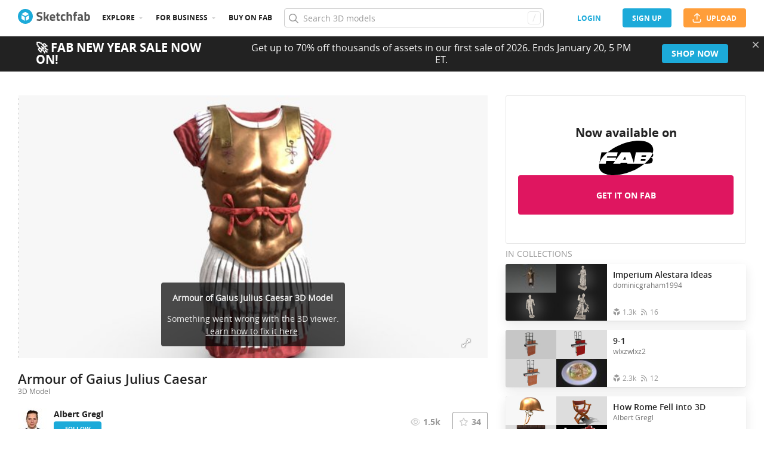

--- FILE ---
content_type: text/html; charset=utf-8
request_url: https://sketchfab.com/3d-models/armour-of-gaius-julius-caesar-7a7a365d64c9406389464a657a5dbde3
body_size: 27676
content:
<!DOCTYPE html>
<html lang="en">

    <head>
        
            
                
                <script src="https://cdn.cookielaw.org/scripttemplates/otSDKStub.js"  type="text/javascript" charset="UTF-8" data-domain-script="29ba6134-cadd-48d2-abda-e453bd49c231" ></script>
                
            
        

        
        <script type="text/javascript" src="https://cc012c29cb9e.edge.sdk.awswaf.com/cc012c29cb9e/2ec638035c9e/challenge.js" defer></script>

        <meta charset="utf-8">
        

        
            <link rel="preload" href="https://static.sketchfab.com/static/builds/web/dist/static/assets/fonts/OpenSans/d2edc60a0af39d89f52c42a3e3cf149a-v2.woff2" as="font" type="font/woff2" crossorigin>
            <link rel="preload" href="https://static.sketchfab.com/static/builds/web/dist/static/assets/fonts/OpenSans/aaca552c0e3c0899a32cdda65b3b4881-v2.woff2" as="font" type="font/woff2" crossorigin>
            <link rel="preload" href="https://static.sketchfab.com/static/builds/web/dist/static/assets/fonts/OpenSans/9c86571e7b48ea4bf0ca73154816654d-v2.woff2" as="font" type="font/woff2" crossorigin>
            <link rel="preload" href="https://static.sketchfab.com/static/builds/web/dist/static/assets/fonts/OpenSans/b7c238a29b7b8cd18c58e49f427f85a8-v2.woff2" as="font" type="font/woff2" crossorigin>
            <link rel="preload" href="https://static.sketchfab.com/static/builds/web/dist/@sketchfab/icons/dist/15e2b3b8a5b90c9a3a988b9ed77e3489-v2.woff2" as="font" type="font/woff2" crossorigin>
            <link rel="preload" href="https://static.sketchfab.com/static/builds/web/dist/@fortawesome/fontawesome-pro/webfonts/0ac7defc65c55e7b18bd53875e8cbdbb-v2.woff2" as="font" type="font/woff2" crossorigin>
            <link rel="preload" href="https://static.sketchfab.com/static/builds/web/dist/@fortawesome/fontawesome-pro/webfonts/dc8a988c30eec10049e44f525475c27f-v2.woff2" as="font" type="font/woff2" crossorigin>
            <link rel="preload" href="https://static.sketchfab.com/static/builds/web/dist/@fortawesome/fontawesome-pro/webfonts/8391e86fcac4e0c4689dac2890f1b375-v2.woff2" as="font" type="font/woff2" crossorigin>
        

        
        
            
    
        
        
    
        <link rel="preload" crossorigin="anonymous"  href="https://static.sketchfab.com/static/builds/web/dist/c07479278797333628245ad8fc32c9fa-v2.css" as="style">
        <link rel="stylesheet" crossorigin="anonymous"  href="https://static.sketchfab.com/static/builds/web/dist/c07479278797333628245ad8fc32c9fa-v2.css" />
    
        <link rel="preload" crossorigin="anonymous"  href="https://static.sketchfab.com/static/builds/web/dist/cc9db0065fe4a8fb38e30bdc45118453-v2.css" as="style">
        <link rel="stylesheet" crossorigin="anonymous"  href="https://static.sketchfab.com/static/builds/web/dist/cc9db0065fe4a8fb38e30bdc45118453-v2.css" />
    
        <link rel="preload" crossorigin="anonymous"  href="https://static.sketchfab.com/static/builds/web/dist/4c8b74f150e2230172fc0fdaa6af2589-v2.css" as="style">
        <link rel="stylesheet" crossorigin="anonymous"  href="https://static.sketchfab.com/static/builds/web/dist/4c8b74f150e2230172fc0fdaa6af2589-v2.css" />
    
        <link rel="preload" crossorigin="anonymous"  href="https://static.sketchfab.com/static/builds/web/dist/678426c7eb85ea8707a6aaca62c7c768-v2.css" as="style">
        <link rel="stylesheet" crossorigin="anonymous"  href="https://static.sketchfab.com/static/builds/web/dist/678426c7eb85ea8707a6aaca62c7c768-v2.css" />
    
        <link rel="preload" crossorigin="anonymous"  href="https://static.sketchfab.com/static/builds/web/dist/cdeed22d635d5c5eddfea4bc45f24f95-v2.css" as="style">
        <link rel="stylesheet" crossorigin="anonymous"  href="https://static.sketchfab.com/static/builds/web/dist/cdeed22d635d5c5eddfea4bc45f24f95-v2.css" />
    
    
    <script>/**/</script>

    

        

        

        <title>Armour of Gaius Julius Caesar - Buy Royalty Free 3D model by Albert Gregl (@AlbertGregl) [7a7a365] - Sketchfab Store</title>

        <meta name="apple-mobile-web-app-title" content="Sketchfab">
        <meta name="apple-itunes-app" content="app-id=1201268000">

        
    <link rel="apple-touch-icon" sizes="180x180" href="https://static.sketchfab.com/static/builds/web/dist/static/assets/images/favicon/e59d7f2ff579bbf9d20771b3d4d8c6a7-v2.png">
    <link rel="icon" type="image/png" sizes="32x32" href="https://static.sketchfab.com/static/builds/web/dist/static/assets/images/favicon/2f53b6d625305dad5f61e53c5b3d8125-v2.png">
    <link rel="icon" type="image/png" sizes="16x16" href="https://static.sketchfab.com/static/builds/web/dist/static/assets/images/favicon/78e139226ad8cbdeabd312db4c051db9-v2.png">
    <link rel="shortcut icon" type="image/png" sizes="192x192" href="https://static.sketchfab.com/static/builds/web/dist/static/assets/images/favicon/23f3318c19afda98ef952231b4b450c7-v2.png">
    <link rel="mask-icon" href="https://static.sketchfab.com/static/builds/web/dist/static/assets/images/favicon/c0cf7f7fd54262d82d0319488e936800-v2.svg" color="#5bbad5">
    <meta name="msapplication-TileColor" content="#2b5797">
    <meta name="theme-color" content="#ffffff">


        

        

    
    
    

    <meta property="og:site_name" content="Sketchfab">
    
        <meta property="fb:app_id" content="1418631828415333">
    

    <meta property="twitter:site" content="@sketchfab">
    <meta property="twitter:domain" content="https://sketchfab.com/">


    <meta name="p:domain_verify" content="af528e3df5f766ca012f5e065c7cb812">

    
        <meta property="twitter:card" content="player">
    

    
        
            <meta property="twitter:creator" content="@AlbertGregl">
        
    

    
        <meta property="twitter:title" content="Armour of Gaius Julius Caesar - Buy Royalty Free 3D model by Albert Gregl (@AlbertGregl)">
        <meta property="og:title" content="Armour of Gaius Julius Caesar - Buy Royalty Free 3D model by Albert Gregl (@AlbertGregl)">
    

    
        <meta property="og:type" content="video.other">
    

    
        <meta property="twitter:description" content="Muscle cuirass - lorica musculata


This armour is made to fit a Roman general in 1st century BC, 

and not any general; this is the armour of Gaius Julius Caesar.  

Armour is intended to be used in historically accurate scenes or any other game environment.



&amp;hellip; as this armour is made for the Caesar in historical game project by Vestigia.



Prefab:



SM_musculata - cuirass; Polygon: 6514

SM_subarmalis – padded armour; Polygon: 5520

SM_tunic - garment; Polygon: 1044

Character can dress up all pieces of armour separately.  







Technical details



UV mapping and geometry: Polygonal Quads.

Texture set dimensions and number: 2048x2048; 2 sets (6 channels).

Types of materials and texture maps: PBR metallic – roughness.
 - Armour of Gaius Julius Caesar - Buy Royalty Free 3D model by Albert Gregl (@AlbertGregl)">
        <meta property="og:description" content="Muscle cuirass - lorica musculata


This armour is made to fit a Roman general in 1st century BC, 

and not any general; this is the armour of Gaius Julius Caesar.  

Armour is intended to be used in historically accurate scenes or any other game environment.



&amp;hellip; as this armour is made for the Caesar in historical game project by Vestigia.



Prefab:



SM_musculata - cuirass; Polygon: 6514

SM_subarmalis – padded armour; Polygon: 5520

SM_tunic - garment; Polygon: 1044

Character can dress up all pieces of armour separately.  







Technical details



UV mapping and geometry: Polygonal Quads.

Texture set dimensions and number: 2048x2048; 2 sets (6 channels).

Types of materials and texture maps: PBR metallic – roughness.
 - Armour of Gaius Julius Caesar - Buy Royalty Free 3D model by Albert Gregl (@AlbertGregl)">
    

    
        <meta property="twitter:image" content="https://media.sketchfab.com/models/7a7a365d64c9406389464a657a5dbde3/thumbnails/5049f522103c47cf800b770a046f0839/80fc5114a301482e88b5e6469a132026.jpeg">
        <meta property="og:image" content="https://media.sketchfab.com/models/7a7a365d64c9406389464a657a5dbde3/thumbnails/5049f522103c47cf800b770a046f0839/80fc5114a301482e88b5e6469a132026.jpeg">
        <meta property="og:image:width" content="1024">
        <meta property="og:image:height" content="768">
    

    
        <link rel="alternate" type="application/json+oembed" href="https://sketchfab.com/oembed?url=https%3A%2F%2Fsketchfab.com%2F3d-models%2Farmour-of-gaius-julius-caesar-7a7a365d64c9406389464a657a5dbde3" title="Armour of Gaius Julius Caesar - Buy Royalty Free 3D model by Albert Gregl (@AlbertGregl)">
    

    
        <meta property="og:url" content="https://sketchfab.com/models/7a7a365d64c9406389464a657a5dbde3/embed?autostart=1">
        <meta property="og:video:type" content="text/html">
        <meta property="og:video:url" content="https://sketchfab.com/models/7a7a365d64c9406389464a657a5dbde3/embed?autostart=1">
        <meta property="og:video:secure_url" content="https://sketchfab.com/models/7a7a365d64c9406389464a657a5dbde3/embed?autostart=1">
        <meta property="og:video:width" content="800">
        <meta property="og:video:height" content="600">

        <meta name="twitter:player" content="https://sketchfab.com/models/7a7a365d64c9406389464a657a5dbde3/embed?autostart=1">
        <meta name="twitter:player:stream:content_type" content="text/html">
        <meta name="twitter:player:width" content="800">
        <meta name="twitter:player:height" content="600">

    



        

    

    
        <meta name="viewport" content="width=device-width, initial-scale=1.0">
    

    
         <meta name="theme-color" content="#1CAAD9">
    


        

    <meta name="description" content="Muscle cuirass - lorica musculata


This armour is made to fit a Roman general in 1st century BC, 

and not any general; this is the armour of Gaius Julius Caesar.  

Armour is intended to be used in historically accurate scenes or any other game environment.



&amp;hellip; as this armour is made for the Caesar in historical game project by Vestigia.



Prefab:



SM_musculata - cuirass; Polygon: 6514

SM_subarmalis – padded armour; Polygon: 5520

SM_tunic - garment; Polygon: 1044

Character can dress up all pieces of armour separately.  







Technical details



UV mapping and geometry: Polygonal Quads.

Texture set dimensions and number: 2048x2048; 2 sets (6 channels).

Types of materials and texture maps: PBR metallic – roughness.
 - Armour of Gaius Julius Caesar - Buy Royalty Free 3D model by Albert Gregl (@AlbertGregl)">

    
        
            
            
            
            
            
            <link rel="canonical" href="https://sketchfab.com/3d-models/armour-of-gaius-julius-caesar-7a7a365d64c9406389464a657a5dbde3">
        
    
        
    
        
    

    
        <meta name="robots" content="index, noAI">
    


        

    <meta http-equiv="x-dns-prefetch-control" content="on">

    
        
            <link rel="dns-prefetch" href="https://static.sketchfab.com">
        
            <link rel="dns-prefetch" href="https://media.sketchfab.com">
        
    



        
            
    
    
    <script type="application/ld+json">
        {
            "@context": "http://schema.org",
            "@type": "WebSite",
            "url": "https://sketchfab.com",
            "name": "Sketchfab",
            "mainEntityOfPage": {
                "@type": "3Dmodel"
            },
            "creator": {"@context": "http://schema.org", "@type": "Organization", "location": {"@type": "Place", "name": "Paris / New York"}, "name": "Sketchfab", "sameAs": ["https://www.facebook.com/Sketchfab", "https://twitter.com/Sketchfab", "https://www.linkedin.com/company/sketchfab", "https://www.youtube.com/channel/UCX0J-m95VqCQIIiQ23fP5tg", "https://vimeo.com/sketchfab", "https://www.instagram.com/sketchfab", "https://pinterest.com/sketchfab"], "url": "https://sketchfab.com"},
            "description": "&lt;p&gt;Sketchfab Store - Armour of Gaius Julius Caesar 3D model by Albert Gregl (@AlbertGregl)&lt;/p&gt;",
            "potentialAction": {
                "@type": "SearchAction",
                "target": "https://sketchfab.com/search?q={search_term_string}",
                "query-input": "required name=search_term_string"
            }
        }
    </script>
    <script type="application/ld+json">
        {"@context": "http://schema.org", "@type": "Organization", "location": {"@type": "Place", "name": "Paris / New York"}, "name": "Sketchfab", "sameAs": ["https://www.facebook.com/Sketchfab", "https://twitter.com/Sketchfab", "https://www.linkedin.com/company/sketchfab", "https://www.youtube.com/channel/UCX0J-m95VqCQIIiQ23fP5tg", "https://vimeo.com/sketchfab", "https://www.instagram.com/sketchfab", "https://pinterest.com/sketchfab"], "url": "https://sketchfab.com"}
    </script>

        
    </head>

    <body class="white-background fullscreen model-page">
        
        
    
    
    <div class="dom-data-container" style="display:none;" id="js-dom-data-webpack-public-path"><!--https://static.sketchfab.com/static/builds/web/dist/--></div>

    
    
    <div class="dom-data-container" style="display:none;" id="js-dom-data-sketchfab-runtime"><!--{"version": "16.95.0", "buildMode": "dist", "staticHost": "https://static.sketchfab.com", "env": "prod", "readOnlyMode": false, "facebookAppId": "1418631828415333", "useSentry": true, "publicPath": "https://static.sketchfab.com/static/builds/web/dist/", "singleDomainPublicPath": "https://sketchfab.com/static/builds/web/dist/", "apple": {"clientId": "com.sketchfab.sketchfab-login", "scopes": ["email", "name"], "callback": "https://sketchfab.com/social/complete/apple-id/"}, "getstream": {"apiKey": "q7jc6dskhpfg", "appId": "24012", "location:": "dublin"}, "paypal": {"clientId": "AftiRr46AHDq3zcm1Sp8t9ZXbIOXrsq_9Z1ueU_18QAWn9PUrUQ2O-MkYl0RviauC5cVoNTGPfqq5vQ9", "environment": "production", "subscrUrl": "https://www.paypal.com/cgi-bin/webscr"}, "routes": {}, "userPasswordMinLength": 10, "hosts": {"discord": "https://discord.gg/VzNxX6D", "communityBlog": "https://sketchfab.com/blogs/community", "enterpriseBlog": "https://sketchfab.com/blogs/enterprise", "fab": "https://www.fab.com"}, "reportContentUrl": "https://safety.epicgames.com/policies/reporting-misconduct/submit-report", "sentryDSN": "https://ba5fe81e595a4e73a5e37be93623537d@sentry.io/132069"}--></div>


    
    

    <div id="root"><header class="c-page-header responsive-navigation-slidable"><div class="c-page-header__flex-container container --fullscreen"><button class="c-page-header__action c-page-header__menu-icon" aria-label="navigation"><span class="c-page-header__action__icon-container"><i class="c-page-header__action__icon fa-regular fa-bars"></i></span></button><a aria-label="Go to the mainpage" class="c-page-header__logo" href="/"><svg class="svg-logo" version="1.1" xmlns:xlink="http://www.w3.org/1999/xlink" xml:space="preserve" x="0" y="0" viewBox="0 0 121 25" enable-background="new 0 0 121 25"><g class="logo-text"><path fill="#555555" d="M36.471,7.719c-1.526,0-2.289,0.504-2.289,1.512c0,0.448,0.189,0.791,0.567,1.029 c0.378,0.238,1.263,0.582,2.656,1.029c1.393,0.448,2.37,0.956,2.93,1.522c0.56,0.567,0.84,1.438,0.84,2.615 c0,1.498-0.455,2.632-1.365,3.401c-0.911,0.771-2.1,1.155-3.57,1.155c-1.092,0-2.429-0.168-4.011-0.504l-0.756-0.147l0.294-2.247 c1.876,0.253,3.311,0.379,4.305,0.379c1.484,0,2.226-0.616,2.226-1.849c0-0.447-0.171-0.798-0.515-1.05s-1.025-0.525-2.047-0.819 c-1.624-0.462-2.769-1.011-3.434-1.648s-0.998-1.522-0.998-2.657c0-1.428,0.434-2.492,1.302-3.192c0.868-0.7,2.058-1.05,3.57-1.05 c1.036,0,2.352,0.14,3.948,0.42l0.756,0.147L40.65,8.056C38.676,7.832,37.283,7.719,36.471,7.719z"></path><path fill="#555555" d="M46.068,19.731h-2.814v-14.7h2.814v8.358l1.071-0.189l2.079-3.969h3.15l-2.73,4.977l2.877,5.523h-3.171 l-2.121-4.095l-1.155,0.188V19.731z"></path><path fill="#555555" d="M56.705,17.075c0.329,0.287,0.801,0.431,1.417,0.431c1.302,0,2.464-0.042,3.486-0.126l0.589-0.063 l0.041,2.079c-1.61,0.392-3.066,0.588-4.368,0.588c-1.582,0-2.73-0.42-3.444-1.26c-0.714-0.84-1.071-2.205-1.071-4.095 c0-3.766,1.547-5.649,4.641-5.649c3.052,0,4.578,1.582,4.578,4.746l-0.209,1.953H56.19C56.204,16.322,56.375,16.788,56.705,17.075z M59.802,13.536c0-0.84-0.133-1.424-0.399-1.753c-0.266-0.329-0.732-0.493-1.396-0.493c-0.666,0-1.134,0.171-1.407,0.514 c-0.273,0.343-0.417,0.921-0.431,1.732H59.802z"></path><path fill="#555555" d="M70.407,11.625h-2.583v4.305c0,0.42,0.011,0.718,0.031,0.893c0.021,0.175,0.098,0.325,0.231,0.451 c0.133,0.126,0.339,0.189,0.619,0.189l1.596-0.042l0.126,2.246c-0.938,0.211-1.651,0.315-2.142,0.315 c-1.26,0-2.121-0.283-2.583-0.851c-0.462-0.566-0.693-1.613-0.693-3.14v-4.368h-1.238V9.231h1.238V6.312h2.814v2.919h2.583V11.625z"></path><path fill="#555555" d="M76.161,8.979c0.729,0,1.659,0.112,2.794,0.336l0.566,0.126l-0.084,2.226 c-1.106-0.112-1.925-0.168-2.457-0.168c-0.966,0-1.606,0.207-1.921,0.62c-0.315,0.413-0.473,1.193-0.473,2.341 c0,1.148,0.157,1.937,0.473,2.363c0.314,0.427,0.962,0.641,1.942,0.641l2.436-0.168l0.084,2.246 c-1.498,0.295-2.639,0.441-3.423,0.441c-1.554,0-2.671-0.438-3.35-1.312s-1.019-2.278-1.019-4.211c0-1.932,0.35-3.328,1.05-4.189 S74.607,8.979,76.161,8.979z"></path><path fill="#555555" d="M84.414,19.731H81.6v-14.7h2.814v4.704c0.966-0.504,1.834-0.756,2.604-0.756c1.4,0,2.366,0.413,2.898,1.239 c0.531,0.826,0.798,2.1,0.798,3.822v5.691h-2.814v-5.628c0-0.882-0.104-1.536-0.314-1.963s-0.63-0.641-1.26-0.641 c-0.546,0-1.093,0.084-1.639,0.252l-0.272,0.084V19.731z"></path><path fill="#555555" d="M96.531,11.625v8.106h-2.814v-8.106h-1.134V9.231h1.134V8.77c0-1.512,0.224-2.555,0.672-3.129 s1.246-0.861,2.395-0.861c0.504,0,1.155,0.07,1.953,0.21l0.44,0.063l-0.042,2.289c-0.616-0.028-1.134-0.042-1.554-0.042 s-0.7,0.112-0.84,0.336c-0.141,0.224-0.21,0.609-0.21,1.155v0.441h2.541v2.394H96.531z"></path><path fill="#555555" d="M108.753,12.507v4.368c0.028,0.337,0.084,0.571,0.168,0.704s0.259,0.228,0.525,0.283l-0.084,2.121 c-0.714,0-1.285-0.049-1.712-0.146c-0.427-0.099-0.857-0.295-1.291-0.589c-1.008,0.49-2.037,0.735-3.087,0.735 c-2.171,0-3.255-1.147-3.255-3.444c0-1.119,0.301-1.914,0.902-2.383c0.603-0.469,1.526-0.746,2.772-0.83l2.247-0.168v-0.651 c0-0.434-0.099-0.731-0.294-0.893c-0.196-0.161-0.512-0.241-0.945-0.241l-3.948,0.168l-0.084-1.953 c1.498-0.406,2.923-0.609,4.273-0.609c1.352,0,2.324,0.28,2.919,0.84C108.456,10.379,108.753,11.276,108.753,12.507z M104.028,15.279c-0.784,0.07-1.176,0.49-1.176,1.26c0,0.771,0.343,1.155,1.028,1.155c0.532,0,1.113-0.084,1.743-0.252l0.315-0.084 v-2.247L104.028,15.279z"></path><path fill="#555555" d="M116.522,8.979c1.47,0,2.545,0.402,3.224,1.208s1.019,2.244,1.019,4.316c0,2.071-0.392,3.503-1.176,4.294 s-2.136,1.187-4.053,1.187c-0.603,0-1.701-0.07-3.298-0.21l-0.798-0.084V5.031h2.814v4.515 C115.15,9.168,115.906,8.979,116.522,8.979z M115.536,17.464c0.938,0,1.567-0.228,1.89-0.683s0.482-1.271,0.482-2.447 c0-1.89-0.588-2.834-1.764-2.834c-0.56,0-1.092,0.07-1.596,0.21l-0.294,0.063v5.607C114.898,17.436,115.325,17.464,115.536,17.464z"></path></g><g class="logo"><path fill="transparent" d="M12.5,0.833C6.056,0.833,0.834,6.057,0.834,12.5S6.056,24.167,12.5,24.167S24.167,18.943,24.167,12.5 S18.944,0.833,12.5,0.833z"></path></g><g class="logo-circle"><path fill="#1caad9" d="M12.5-0.029C5.596-0.029,0,5.568,0,12.472c0,6.904,5.596,12.501,12.5,12.501s12.5-5.597,12.5-12.501 C25.001,5.568,19.405-0.029,12.5-0.029z M11.414,19.911L6.025,16.8v-6.276l5.389,2.911V19.911z M12.374,11.958l-6.376-3.38 l6.376-3.682l6.377,3.682L12.374,11.958z M18.755,16.812l-5.369,3.1v-6.452l5.369-2.901V16.812z"></path></g></svg></a><ul class="c-navigation"><li class="c-navigation__item c-page-header__col"><a href="/3d-models/popular" class="c-navigation__link show-hover-menu">Explore</a><div class="hover-menu" style="display:none"><div class="categories-navigation"><div class="categories-navigation__highlights-container"><ul class="highlights-list --search"><span class="categories-navigation__title title">Highlights</span><li class="navigation-item"><a title="Popular 3D models" href="/3d-models/popular"><i class="icon --translucent fa-regular fa-fire"></i><span>Popular</span></a></li><li class="navigation-item"><a title="Staff picks 3D models" href="/3d-models/staffpicks"><i class="icon --translucent skfb-icon skfb-icon-staffpicks"></i><span>Staff picks</span></a></li><li class="navigation-item"><a title="Downloadable 3D models" href="/3d-models?date=week&amp;features=downloadable&amp;sort_by=-likeCount"><i class="icon --translucent fa-regular fa-arrow-down-to-bracket"></i><span>Downloadable</span></a></li><li class="navigation-item"><a title="Collections 3D models" href="/collections/popular"><i class="icon --translucent fa-regular fa-border-all"></i><span>Collections</span></a></li><li class="navigation-item"><a class="iconComponent" title="Human Created 3D Models" href="/3d-models?is_ai=0&amp;sort_by=-relevance"><svg xmlns="http://www.w3.org/2000/svg" width="1.25em" height="1.25em" viewBox="0 0 18 18" fill="currentColor" class="icon --translucent"><g opacity="1"><path d="M8.99991 1.6875C9.31057 1.6875 9.56241 1.93934 9.56241 2.25V3C9.56241 3.31066 9.31057 3.5625 8.99991 3.5625C8.68925 3.5625 8.43741 3.31066 8.43741 3V2.25C8.43741 1.93934 8.68925 1.6875 8.99991 1.6875Z" fill="currentColor"></path><path d="M4.70173 3.08406C4.95306 2.90146 5.30483 2.95718 5.48743 3.20851L5.92802 3.81493C6.11062 4.06626 6.05491 4.41803 5.80358 4.60063C5.55225 4.78323 5.20048 4.72751 5.01787 4.47618L4.57729 3.86976C4.39468 3.61844 4.4504 3.26666 4.70173 3.08406Z" fill="currentColor"></path><path d="M13.298 3.08409C13.5494 3.26669 13.6051 3.61846 13.4225 3.86979L12.9819 4.47617C12.7993 4.7275 12.4476 4.78322 12.1962 4.60061C11.9449 4.41801 11.8892 4.06624 12.0718 3.81491L12.5123 3.20853C12.6949 2.9572 13.0467 2.90149 13.298 3.08409Z" fill="currentColor"></path><path d="M2.04533 6.74033C2.14133 6.44488 2.45866 6.28319 2.75412 6.37918L3.46585 6.61044C3.7613 6.70644 3.92299 7.02378 3.82699 7.31923C3.73099 7.61469 3.41366 7.77638 3.1182 7.68038L2.40648 7.44912C2.11102 7.35312 1.94933 7.03579 2.04533 6.74033Z" fill="currentColor"></path><path d="M15.9545 6.74033C16.0505 7.03579 15.8888 7.35312 15.5933 7.44912L14.8816 7.68037C14.5862 7.77637 14.2688 7.61468 14.1728 7.31922C14.0768 7.02377 14.2385 6.70643 14.534 6.61043L15.2457 6.37918C15.5411 6.28319 15.8585 6.44488 15.9545 6.74033Z" fill="currentColor"></path><path d="M3.827 10.6808C3.923 10.9762 3.76131 11.2936 3.46585 11.3896L2.75405 11.6209C2.4586 11.7169 2.14126 11.5552 2.04526 11.2597C1.94926 10.9643 2.11095 10.6469 2.40641 10.5509L3.11821 10.3196C3.41366 10.2236 3.731 10.3853 3.827 10.6808Z" fill="currentColor"></path><path d="M14.1728 10.6808C14.2688 10.3853 14.5862 10.2236 14.8816 10.3196L15.5934 10.5509C15.8888 10.6469 16.0505 10.9643 15.9545 11.2597C15.8585 11.5552 15.5412 11.7169 15.2457 11.6209L14.534 11.3896C14.2385 11.2936 14.0768 10.9762 14.1728 10.6808Z" fill="currentColor"></path><path fill-rule="evenodd" clip-rule="evenodd" d="M6.18741 9C6.18741 7.4467 7.44661 6.1875 8.99991 6.1875C10.5532 6.1875 11.8124 7.4467 11.8124 9C11.8124 10.5533 10.5532 11.8125 8.99991 11.8125C7.44661 11.8125 6.18741 10.5533 6.18741 9ZM8.99991 7.3125C8.06793 7.3125 7.31241 8.06802 7.31241 9C7.31241 9.93198 8.06793 10.6875 8.99991 10.6875C9.93189 10.6875 10.6874 9.93198 10.6874 9C10.6874 8.06802 9.93189 7.3125 8.99991 7.3125Z" fill="currentColor"></path><path d="M7.08105 12.9375C6.19328 12.9375 5.40512 13.5056 5.12439 14.3478L4.71627 15.5721C4.61803 15.8668 4.77731 16.1854 5.07203 16.2836C5.36675 16.3819 5.6853 16.2226 5.78354 15.9279L6.19166 14.7035C6.31926 14.3207 6.67752 14.0625 7.08105 14.0625H10.9188C11.3223 14.0625 11.6806 14.3207 11.8082 14.7035L12.2163 15.9279C12.3145 16.2226 12.6331 16.3819 12.9278 16.2836C13.2225 16.1854 13.3818 15.8668 13.2835 15.5721L12.8754 14.3478C12.5947 13.5056 11.8065 12.9375 10.9188 12.9375H7.08105Z" fill="currentColor"></path></g></svg><span>Human Created</span></a></li><li class="navigation-item"><a title="AI Generated 3D models" href="/3d-models/ai"><i class="icon --translucent fa-regular fa-sparkles"></i><span>AI Generated</span></a></li></ul><ul class="highlights-list --community-section"><li class="navigation-item"><a href="https://sketchfab.com/blogs/community" title="Community Blog" target="_blank" rel="noopener noreferrer">Blog</a></li><li class="navigation-item"><a href="/members" title="Community Members">Community members</a></li><li class="navigation-item"><a href="/masters" title="Sketchfab Masters">Sketchfab Masters</a></li></ul></div><div class="categories-navigation__menu"><span class="categories-navigation__title title">Browse by category</span><ul class="categories-navigation__list"><li class="navigation-item"><a title="Animals &amp; Pets 3D models" href="/3d-models/categories/animals-pets?date=week&amp;sort_by=-likeCount"><i class="icon skfb-icon skfb-icon-category-animals-pets"></i><span>Animals &amp; Pets</span></a></li><li class="navigation-item"><a title="Architecture 3D models" href="/3d-models/categories/architecture?date=week&amp;sort_by=-likeCount"><i class="icon skfb-icon skfb-icon-category-architecture"></i><span>Architecture</span></a></li><li class="navigation-item"><a title="Art &amp; Abstract 3D models" href="/3d-models/categories/art-abstract?date=week&amp;sort_by=-likeCount"><i class="icon skfb-icon skfb-icon-category-art-abstract"></i><span>Art &amp; Abstract</span></a></li><li class="navigation-item"><a title="Cars &amp; Vehicles 3D models" href="/3d-models/categories/cars-vehicles?date=week&amp;sort_by=-likeCount"><i class="icon skfb-icon skfb-icon-category-cars-vehicles"></i><span>Cars &amp; Vehicles</span></a></li><li class="navigation-item"><a title="Characters &amp; Creatures 3D models" href="/3d-models/categories/characters-creatures?date=week&amp;sort_by=-likeCount"><i class="icon skfb-icon skfb-icon-category-characters-creatures"></i><span>Characters &amp; Creatures</span></a></li><li class="navigation-item"><a title="Cultural Heritage &amp; History 3D models" href="/3d-models/categories/cultural-heritage-history?date=week&amp;sort_by=-likeCount"><i class="icon skfb-icon skfb-icon-category-cultural-heritage-history"></i><span>Cultural Heritage &amp; History</span></a></li><li class="navigation-item"><a title="Electronics &amp; Gadgets 3D models" href="/3d-models/categories/electronics-gadgets?date=week&amp;sort_by=-likeCount"><i class="icon skfb-icon skfb-icon-category-electronics-gadgets"></i><span>Electronics &amp; Gadgets</span></a></li><li class="navigation-item"><a title="Fashion &amp; Style 3D models" href="/3d-models/categories/fashion-style?date=week&amp;sort_by=-likeCount"><i class="icon skfb-icon skfb-icon-category-fashion-style"></i><span>Fashion &amp; Style</span></a></li><li class="navigation-item"><a title="Food &amp; Drink 3D models" href="/3d-models/categories/food-drink?date=week&amp;sort_by=-likeCount"><i class="icon skfb-icon skfb-icon-category-food-drink"></i><span>Food &amp; Drink</span></a></li><li class="navigation-item"><a title="Furniture &amp; Home 3D models" href="/3d-models/categories/furniture-home?date=week&amp;sort_by=-likeCount"><i class="icon skfb-icon skfb-icon-category-furniture-home"></i><span>Furniture &amp; Home</span></a></li><li class="navigation-item"><a title="Music 3D models" href="/3d-models/categories/music?date=week&amp;sort_by=-likeCount"><i class="icon skfb-icon skfb-icon-category-music"></i><span>Music</span></a></li><li class="navigation-item"><a title="Nature &amp; Plants 3D models" href="/3d-models/categories/nature-plants?date=week&amp;sort_by=-likeCount"><i class="icon skfb-icon skfb-icon-category-nature-plants"></i><span>Nature &amp; Plants</span></a></li><li class="navigation-item"><a title="News &amp; Politics 3D models" href="/3d-models/categories/news-politics?date=week&amp;sort_by=-likeCount"><i class="icon skfb-icon skfb-icon-category-news-politics"></i><span>News &amp; Politics</span></a></li><li class="navigation-item"><a title="People 3D models" href="/3d-models/categories/people?date=week&amp;sort_by=-likeCount"><i class="icon skfb-icon skfb-icon-category-people"></i><span>People</span></a></li><li class="navigation-item"><a title="Places &amp; Travel 3D models" href="/3d-models/categories/places-travel?date=week&amp;sort_by=-likeCount"><i class="icon skfb-icon skfb-icon-category-places-travel"></i><span>Places &amp; Travel</span></a></li><li class="navigation-item"><a title="Science &amp; Technology 3D models" href="/3d-models/categories/science-technology?date=week&amp;sort_by=-likeCount"><i class="icon skfb-icon skfb-icon-category-science-technology"></i><span>Science &amp; Technology</span></a></li><li class="navigation-item"><a title="Sports &amp; Fitness 3D models" href="/3d-models/categories/sports-fitness?date=week&amp;sort_by=-likeCount"><i class="icon skfb-icon skfb-icon-category-sports-fitness"></i><span>Sports &amp; Fitness</span></a></li><li class="navigation-item"><a title="Weapons &amp; Military 3D models" href="/3d-models/categories/weapons-military?date=week&amp;sort_by=-likeCount"><i class="icon skfb-icon skfb-icon-category-weapons-military"></i><span>Weapons &amp; Military</span></a></li></ul></div></div></div></li><li class="c-navigation__item c-page-header__col"><a href="/enterprise?ref=header" class="c-navigation__link show-hover-menu">For business</a><div class="hover-menu --business" style="display:none"><div class="community-navigation"><div class="community-navigation__col"><div class="community-navigation__list"><div class="navigation-item"><a href="/3d-asset-management" title="Sketchfab for Teams">Sketchfab for Teams</a></div><div class="navigation-item"><a href="/augmented-reality" title="Augmented Reality">Augmented Reality</a></div><div class="navigation-item"><a href="/3d-viewer" title="3D Viewer">3D Viewer</a></div><div class="navigation-item"><a href="/3d-ecommerce" title="3D eCommerce">3D eCommerce</a></div><div class="navigation-item"><a href="/3d-configurators" title="3D Configurators">3D Configurators</a></div><div class="navigation-item"><a href="https://sketchfab.com/blogs/enterprise/partners-directory" title="Find a Partner">Find a Partner</a></div><div class="navigation-item"><a href="/plans" title="Pricing">Pricing</a></div><div class="navigation-item"><a href="https://sketchfab.com/blogs/enterprise" title="Customer Stories">Customer Stories</a></div></div></div></div></div></li><li class="c-navigation__item --store c-page-header__col"><a href="https://fab.com" class="c-navigation__link show-hover-menu no-dropdown-menu">Buy on Fab</a></li></ul><form class="c-search-bar c-page-header__col" action="."><div class="c-search-bar__box"><i aria-hidden="true" class="c-search-bar__icon fa-regular fa-search"></i><input data-selenium="search-input" aria-label="Search" class="c-search-bar__input" type="text" name="query" placeholder="Search 3D models" autoCapitalize="none" autoComplete="off" autoCorrect="off" maxLength="128" value=""/><a aria-label="Clear search" class="c-search-bar__clear --hidden" href="#"></a><div class="c-search-bar__hotkey">/</div></div><a href="/" class="button btn-tertiary btn-medium c-search-bar__cancel --hidden"><span class="button__text-container">Cancel</span></a></form><div class="c-page-header__flex-container --right"><div class="c-page-header__action c-page-header__search-icon c-page-header__col"><a href="/search" class="c-page-header__action__icon-container" aria-label="Search"><i class="c-page-header__action__icon fa-regular fa-search"></i></a></div><div class="c-cart-popin c-page-header__action --store c-page-header__col"><div class="c-page-header__action__popin-container"></div></div><a data-selenium="login" href="/login" class="button btn-ninja btn-medium skfb-link c-page-header__auth-button c-page-header__col"><span class="button__text-container">login</span></a><a data-selenium="signup" href="/signup" class="button btn-primary btn-medium c-page-header__auth-button c-page-header__col"><span class="button__text-container">Sign Up</span></a><a data-selenium="upload" href="/signup?next=%2Ffeed%23upload" class="button btn-important btn-medium c-page-header__cta-button c-page-header__col"><span class="icon  fa-regular fa-arrow-up-from-bracket"></span><span class="button__text-container">Upload</span></a></div></div></header><div class="flashmessage-container"></div><main class="content"><div class="two-column__header"></div><section class="two-columns container view sidebar-right model-container" itemProp="mainEntity" itemscope="" itemType="http://schema.org/3DModel"><div class="columns-wrapper"><div class="left"><div class="main"><div class="viewer-wrapper"><div class="c-viewer viewer-container"><iframe title="Armour of Gaius Julius Caesar 3D model - Sketchfab" class="c-viewer__iframe" src="https://sketchfab.com/models/7a7a365d64c9406389464a657a5dbde3/embed?autostart=1&amp;internal=1&amp;tracking=0&amp;ui_ar=0&amp;ui_infos=0&amp;ui_snapshots=1&amp;ui_stop=0&amp;ui_theatre=1&amp;ui_watermark=0" id="api-frame" allow="autoplay; fullscreen; xr-spatial-tracking" xr-spatial-tracking="true" execution-while-out-of-viewport="true" execution-while-not-rendered="true" web-share="true" allowfullscreen=""></iframe></div></div><div class="content-wrapper model-page-main"><div><div class="viewer-additional"><h1 class="model-name"><div><div class="model-name c-model-name "><span class="model-name__label" itemProp="name">Armour of Gaius Julius Caesar</span></div></div><div class="model-page-main__asset-type"><span class="model-page-main__3d-model">3D Model</span><span class="tablet-and-below noAI-warning"><i class="icon fa-regular fa-triangle-exclamation"></i><b>NoAI</b></span></div></h1><div class="tablet-and-below"></div><div class="owner-wrapper"><div class="NJsYQUAq" itemProp="creator" itemscope="" itemType="http://schema.org/Person"><a href="/AlbertGregl" itemProp="url" class="x1udyXev" style="min-width:48px"><div><div class="image-container --loading"><div style="padding-top:100%"></div><img data-selenium="image" class="image-container__image" alt="Avatar of AlbertGregl"/></div></div></a><div class="hZyHCNSQ"><div class="AH68jMjK"><div class="user-name"><a href="/AlbertGregl" class="user-name__link"><div class="text"><span data-selenium="username" class="username-wrapper" itemProp="name" title="Albert Gregl">Albert Gregl</span></div></a></div></div><div class="BjdxF08A actions follow-user-button"><button class="button btn-primary btn-small"><span class="button__text-container">Follow</span></button></div></div></div><div class="stats"><div class="views help"><div class="icon fa-regular fa-eye"></div><span class="count">1.5k</span><div class="tooltip tooltip-down"><span class="count">1483</span> Views</div></div><div class="help c-like-button c-star-like-button c-star-like-button__button"><span class="count">34</span><span class="tooltip liked-content tooltip-down">Like</span></div></div></div><div class="js-model-actions"><div class="c-model-actions"><button data-selenium="open-collection-popup" class="button btn-textified btn-medium button btn-medium c-model-actions__button --add-to"><span class="icon  fa-regular fa-plus"></span><span class="button__text-container">Add to</span></button><button title="Embed" class="button btn-textified btn-medium c-model-actions__button"><span class="icon  fa-regular fa-code"></span><span class="button__text-container">Embed</span></button><button title="Share" class="button btn-textified btn-medium c-model-actions__button"><span class="icon  fa-regular fa-share"></span><span class="button__text-container">Share</span></button><a href="https://safety.epicgames.com/policies/reporting-misconduct/submit-report?product_id=sketchfab_content_report&amp;content_type=sketchfab_model&amp;content_url=https://sketchfab.com/3d-models/armour-of-gaius-julius-caesar-7a7a365d64c9406389464a657a5dbde3&amp;content_id=7a7a365d64c9406389464a657a5dbde3" class="report-link c-model-actions__button --report" target="_blank" rel="noopener noreferrer"><i class="icon fa-regular fa-flag"></i><span class="c-model-actions__button-label">Report</span></a></div></div></div><div class="c-model-metadata"><section class="c-model-metadata__stats"><div class="stat skfb-icon skfb-icon-triangle">Triangles:<!-- --> <span>26.2k<!-- --> </span></div><div class="stat skfb-icon skfb-icon-vertex">Vertices:<!-- --> <span>13.4k</span></div><a class="stat skfb-link">More model information</a></section><section class="model-meta-row --noAi"><span class="model-meta-info"><b>NoAI: This model may not be used in datasets for, in the development of, or as inputs to generative AI programs.</b></span><a class="skfb-link" rel="noopener noreferrer" target="_blank" href="https://support.fab.com/s/article/Generative-Artificial-Intelligence-AI"><i class="model-meta-icon icon fa-regular fa-question-circle"></i>Learn more</a></section><section class="c-model-metadata__description"><div class="C_9eTPtA markdown-rendered-content" id="descriptionContent" data-ref="descriptionContent" itemProp="description"><h1>Muscle cuirass - lorica musculata</h1>
<p><br>
This armour is made to fit a Roman general in 1st century BC, <br>
and not any general; this is the armour of Gaius Julius Caesar.  </p>
<p>Armour is intended to be used in historically accurate scenes or any other game environment.</p>
<blockquote>
<p>… as this armour is made for the Caesar in historical game project by Vestigia.</p>
</blockquote>
<h2>Prefab:</h2>
<ul>
<li>SM_musculata - cuirass; Polygon: 6514</li>
<li>SM_subarmalis – padded armour; Polygon: 5520</li>
<li>SM_tunic - garment; Polygon: 1044<blockquote>
<p>Character can dress up all pieces of armour separately.  </p>
</blockquote>
</li>
</ul>
<p><span data-uri="https://cdnb.artstation.com/p/assets/images/images/056/323/163/large/albert-gregl-1920x1080-press01.jpg?1668980097" class="lazyload"></span></p>
<h3>Technical details</h3>
<ul>
<li>UV mapping and geometry: Polygonal Quads.</li>
<li>Texture set dimensions and number: 2048x2048; 2 sets (6 channels).</li>
<li>Types of materials and texture maps: PBR metallic – roughness.</li>
</ul></div></section><div class="c-model-metadata__list"><section class="model-meta-row publication"><i class="model-meta-icon icon fa-regular fa-clock"></i><span class="model-meta-info help">Published<time itemProp="datePublished" dateTime="2022-11-20T21:27:26.967108"> 3 years ago</time><div class="tooltip tooltip-down">Nov 20th 2022</div></span></section><section class="model-meta-row exporter" itemProp="exporter"><div class="model-meta-icon exporter-icon exporter-icon-blender"></div><span class="model-meta-info">Uploaded with <a class="skfb-link" href="https://github.com/sketchfab/blender-plugin/releases/latest" target="_blank" rel="noopener noreferrer nofollow">Blender</a></span></section><section class="model-meta-row categories"><i class="model-meta-icon icon fa-regular fa-box-archive"></i><ul class="model-meta-info item-list list-static category-list" itemProp="keywords"><li class="li-item"><a class="item category-item" href="/categories/cultural-heritage-history" title="Cultural Heritage &amp; History 3D Models">Cultural heritage &amp; history<!-- --> 3D Models</a></li><li class="li-item"><a class="item category-item" href="/categories/weapons-military" title="Weapons &amp; Military 3D Models">Weapons &amp; military<!-- --> 3D Models</a></li></ul></section><section class="model-meta-row tags"><i class="model-meta-icon icon fa-regular fa-tag"></i><ul class="model-meta-info item-list list-static" itemProp="keywords"><li class="li-item"><a class="item tag-item" href="/tags/rome">rome</a></li><li class="li-item"><a class="item tag-item" href="/tags/armour">armour</a></li><li class="li-item"><a class="item tag-item" href="/tags/historical">historical</a></li><li class="li-item"><a class="item tag-item" href="/tags/vr">vr</a></li><li class="li-item"><a class="item tag-item" href="/tags/realistic">realistic</a></li><li class="li-item"><a class="item tag-item" href="/tags/roman">roman</a></li><li class="li-item"><a class="item tag-item" href="/tags/game-ready">game-ready</a></li><li class="li-item"><a class="item tag-item" href="/tags/game-asset">game-asset</a></li><li class="li-item"><a class="item tag-item" href="/tags/caesar">caesar</a></li><li class="li-item"><a class="item tag-item" href="/tags/ancient-rome">ancient-rome</a></li><li class="li-item"><a class="item tag-item" href="/tags/gaius">gaius</a></li><li class="li-item"><a class="item tag-item" href="/tags/lorica">lorica</a></li><li class="li-item"><a class="item tag-item" href="/tags/tunica">tunica</a></li><li class="li-item"><a class="item tag-item" href="/tags/blender">blender</a></li><li class="li-item"><a class="item tag-item" href="/tags/lowpoly">lowpoly</a></li><li class="li-item"><a class="item tag-item" href="/tags/1st_century">1st_century</a></li><li class="li-item"><a class="item tag-item" href="/tags/musculata">musculata</a></li><li class="li-item"><a class="item tag-item" href="/tags/subarmalis">subarmalis</a></li><li class="li-item"><a class="item tag-item" href="/tags/howromefellinto3d">howromefellinto3d</a></li><li class="li-item"><a class="item tag-item" href="/tags/vestigia">vestigia</a></li><li class="li-item"><a class="item tag-item" href="/tags/noai">noai</a></li></ul></section></div></div><div class="comments-wrapper" id="comments"><div class="c-model-feedbacks"><div class="c-model-comments"><p class="c-model-comments__title">Comments</p><div class="c-comment-form"><div class="new --message"><div class="c-comment-form__editor-container"><div class="c-comment-form__title">You must log in to comment.</div><div class="inner"><button class="button btn-medium btn-primary">Log in to comment</button></div></div></div></div><div class="c-model-comments__list"><div class="c-model-comments__items"></div></div></div></div></div></div></div></div></div><div class="right above-tablet"><div><meta itemProp="commentCount" content="0"/><meta itemProp="discussionUrl" content="https://sketchfab.com/3d-models/armour-of-gaius-julius-caesar-7a7a365d64c9406389464a657a5dbde3#comments"/><meta itemProp="isBasedOnUrl" content="https://sketchfab.com/3d-models/armour-of-gaius-julius-caesar-7a7a365d64c9406389464a657a5dbde3/editor"/><meta itemProp="url" content="https://sketchfab.com/3d-models/armour-of-gaius-julius-caesar-7a7a365d64c9406389464a657a5dbde3"/><div class="CSL7v381 zqwrBze9 SkYeKY9F TbKriT0L migrated-model-informations"><div class="migrated-model-label">Now available on</div><svg width="92" height="58" viewBox="0 0 63 40" xmlns="http://www.w3.org/2000/svg"><path d="M21.7078 13.3754L20.8155 18.0598H9.56912L9.27168 19.5842H19.9047L19.2991 22.6706L25.9645 13.3754H36.2444L40.3988 25.7347L42.7876 13.3754H58.4027C59.9271 13.3754 61.0424 13.645 61.7489 14.184C61.8852 14.2881 62.008 14.3997 62.1183 14.5184C63.0028 11.9249 63.0623 9.43912 62.1494 7.23073C58.6358 -1.27017 42.0534 -2.44471 25.1118 4.60771C19.3357 7.012 14.264 10.0625 10.2264 13.3754H21.7078Z" fill="black"></path><path d="M10.2264 13.3754C5.03362 17.6365 1.55248 22.3322 0.48579 26.6481L3.02576 13.3754L10.2264 13.3754Z" fill="black"></path><path d="M62.5482 17.8183C62.3745 18.2027 62.0897 18.5247 61.6931 18.7849C61.2345 19.0824 60.7079 19.2744 60.1131 19.3609L60.0946 19.5468C60.7638 19.7327 61.2935 20.0241 61.684 20.4206C62.0742 20.8174 62.2695 21.3686 62.2695 22.075C62.2695 23.327 61.9658 24.3182 61.3587 25.0494C60.4912 26.1154 58.8737 26.6481 56.5068 26.6481H52.6923C57.4361 22.7619 60.7561 18.5123 62.1183 14.5184C62.5781 15.0143 62.8085 15.6368 62.8085 16.387C62.8085 16.957 62.7217 17.4343 62.5482 17.8183Z" fill="black"></path><path d="M32.9543 26.6479L32.5638 25.4397L25.4999 25.4399L24.6634 26.6482H16.4469L18.7264 23.4694H8.52806L7.9147 26.6482L0.48579 26.6481C0.0702897 28.8191 0.0232407 30.894 0.798145 32.7691C4.31174 41.27 20.8941 42.4446 37.8357 35.3921C43.5979 32.9935 48.6595 29.9521 52.6923 26.6481L32.9543 26.6479Z" fill="black"></path><path d="M27.8796 21.9265L30.2032 18.5247H30.3335L31.4301 21.9265H27.8796Z" fill="black"></path><path d="M53.8299 16.926C54.4367 16.926 54.7407 17.1553 54.7407 17.6137C54.7407 17.8246 54.6539 18.0353 54.4804 18.2457C54.2697 18.5062 53.9414 18.6362 53.4953 18.6362H49.2011L49.5357 16.926H53.8299Z" fill="black"></path><path d="M54.1271 22.1868C54.1271 21.6913 53.8112 21.4432 53.1791 21.4432H48.6621L48.3088 23.265H52.8073C53.3028 23.265 53.6559 23.1287 53.8668 22.856C53.9412 22.7569 54.0032 22.6454 54.0527 22.5214C54.1021 22.3977 54.1271 22.2862 54.1271 22.1868Z" fill="black"></path></svg><a href="https://www.fab.com/listings/ec1e2619-cc1f-4c1e-a882-95ddb3d1f675" target="_blank" rel="noopener noreferrer" class="button btn-store btn-huge migrated-model-btn"><span class="button__text-container">Get it on Fab</span></a></div><div class="related-content"></div></div></div></div></section><div class="PE0aM8TE"><footer class="main-footer"><div class="container"><nav class="main-footer__navigation" aria-label="footer navigation"><div class="main-footer__col"><span class="main-footer__title">enterprise</span><ul class="main-footer__links"><li class="main-footer__link"><a class="skfb-link" href="/enterprise" target="_self">Enterprise Solutions</a></li><li class="main-footer__link"><a class="skfb-link" href="/3d-configurators" target="_self">3D Configurators</a></li><li class="main-footer__link"><a class="skfb-link" href="/3d-ecommerce" target="_self">3D eCommerce</a></li><li class="main-footer__link"><a class="skfb-link" href="/3d-viewer" target="_self">3D Viewer</a></li><li class="main-footer__link"><a class="skfb-link" href="/3d-advertising" target="_self">3D Advertising</a></li><li class="main-footer__link"><a class="skfb-link" href="/3d-asset-management" target="_self">Sketchfab for Teams</a></li><li class="main-footer__link"><a class="skfb-link" href="https://sketchfab.com/blogs/enterprise" target="_self">Customer Stories</a></li><li class="main-footer__link"><a class="skfb-link" href="/plans" target="_self">Pricing</a></li></ul></div><div class="main-footer__col"><span class="main-footer__title">ecosystem</span><ul class="main-footer__links"><li class="main-footer__link"><a class="skfb-link" href="/exporters" target="_self">Exporters</a></li><li class="main-footer__link"><a class="skfb-link" href="/importers" target="_self">Importers</a></li><li class="main-footer__link"><a class="skfb-link" href="/developers" target="_self">Developers &amp; API</a></li><li class="main-footer__link"><a class="skfb-link" href="/augmented-reality" target="_self">Augmented Reality</a></li><li class="main-footer__link"><a class="skfb-link" href="/virtual-reality" target="_self">Virtual Reality</a></li></ul></div><div class="main-footer__col"><span class="main-footer__title">store</span><ul class="main-footer__links"><li class="main-footer__link"><a class="skfb-link" href="https://www.fab.com/category/3d-model" target="_blank" rel="noopener noreferrer">Buy 3D models</a></li><li class="main-footer__link"><a class="skfb-link" href="https://www.fab.com/become-a-publisher" target="_blank" rel="noopener noreferrer">Become a Seller on Fab</a></li><li class="main-footer__link"><a class="skfb-link" href="/features/free-3d-models" target="_self">Free 3D Models</a></li></ul></div><div class="main-footer__col"><span class="main-footer__title">community</span><ul class="main-footer__links"><li class="main-footer__link"><a class="skfb-link" href="/3d-models/popular" target="_self">Explore</a></li><li class="main-footer__link"><a class="skfb-link" href="https://support.fab.com/s/?ProductOrigin=Sketchfab" target="_self">Help Center</a></li><li class="main-footer__link"><a class="skfb-link" href="/education" target="_self">Education</a></li><li class="main-footer__link"><a class="skfb-link" href="/museums" target="_self">Museums</a></li><li class="main-footer__link"><a class="skfb-link" href="https://sketchfab.com/blogs/community" target="_self">Blog</a></li><li class="main-footer__link"><a class="skfb-link" href="/masters" target="_self">Sketchfab Masters</a></li></ul></div><div class="main-footer__col"><span class="main-footer__title">about</span><ul class="main-footer__links"><li class="main-footer__link"><a class="skfb-link" href="/about" target="_self">Company</a></li><li class="main-footer__link"><a class="skfb-link" href="https://www.epicgames.com/site/en-US/careers" target="_self">Careers</a></li><li class="main-footer__link"><a class="skfb-link" href="/press" target="_self">Press Kit</a></li><li class="main-footer__link"><a class="skfb-link" href="/features" target="_self">Features</a></li><li class="main-footer__link"><a class="skfb-link button btn-large btn-primary main-footer__button" href="/about#contact" target="_self">Contact us</a></li></ul></div></nav><div class="main-footer__copyrights-container"><div class="main-footer__copyrights"><svg class="svg-logo main-footer__logo" version="1.1" xmlns:xlink="http://www.w3.org/1999/xlink" xml:space="preserve" x="0" y="0" viewBox="0 0 25 25" enable-background="new 0 0 25 25"><g class="logo"><path fill="#ffffff" d="M12.5,0.833C6.056,0.833,0.834,6.057,0.834,12.5S6.056,24.167,12.5,24.167S24.167,18.943,24.167,12.5 S18.944,0.833,12.5,0.833z"></path></g><g class="logo-circle"><path fill="#1caad9" d="M12.5-0.029C5.596-0.029,0,5.568,0,12.472c0,6.904,5.596,12.501,12.5,12.501s12.5-5.597,12.5-12.501 C25.001,5.568,19.405-0.029,12.5-0.029z M11.414,19.911L6.025,16.8v-6.276l5.389,2.911V19.911z M12.374,11.958l-6.376-3.38 l6.376-3.682l6.377,3.682L12.374,11.958z M18.755,16.812l-5.369,3.1v-6.452l5.369-2.901V16.812z"></path></g></svg><span>© <!-- -->2026<!-- -->, Sketchfab, Inc. All rights reserved.</span></div><span class="main-footer__copyrights-links"><a href="/terms" class="skfb-link">Terms of use</a><a href="/privacy" class="skfb-link">Privacy policy</a><a href="/sitemap" class="skfb-link">Sitemap</a></span><span class="main-footer__social-links"><a href="https://twitter.com/Sketchfab" rel="noopener noreferrer" target="_blank" class="skfb-link" aria-label="Follow us on Twitter"><svg width="18" height="18"><g fill="none" fill-rule="evenodd"><path d="M0 0h18v18H0z"></path><path class="prefix__social-link-path" d="M18 3.723a7.82 7.82 0 01-2.127.597c.797-.468 1.342-1.154 1.635-2.056a7.341 7.341 0 01-2.356.896C14.438 2.387 13.541 2 12.462 2c-1.019 0-1.889.36-2.61 1.081a3.557 3.557 0 00-1.08 2.61c0 .34.029.622.087.844a10.45 10.45 0 01-4.254-1.142A10.464 10.464 0 011.23 2.668a3.656 3.656 0 00-.51 1.863c0 1.336.534 2.362 1.6 3.076-.55-.011-1.136-.164-1.757-.457v.036c0 .878.292 1.66.878 2.346.586.686 1.307 1.11 2.163 1.275-.34.093-.64.14-.897.14-.152 0-.38-.023-.686-.07a3.753 3.753 0 001.31 1.828c.627.48 1.339.727 2.136.738-1.36 1.055-2.889 1.582-4.588 1.582-.305 0-.598-.017-.879-.052a10.355 10.355 0 005.66 1.652 10.76 10.76 0 003.692-.624c1.148-.416 2.132-.973 2.953-1.67.82-.697 1.526-1.5 2.118-2.408a10.612 10.612 0 001.318-2.848c.287-.99.43-1.977.43-2.962 0-.21-.005-.369-.017-.474A7.175 7.175 0 0018 3.723z" fill="#999" fill-rule="nonzero"></path></g></svg></a><a href="https://www.instagram.com/sketchfab" rel="noopener noreferrer" target="_blank" class="skfb-link" aria-label="Follow us on Instagram"><svg width="18" height="18"><g fill="none" fill-rule="evenodd"><path d="M0 0h18v18H0z"></path><path class="prefix__social-link-path" d="M9 0C6.556 0 6.25.01 5.29.054S3.676.25 3.104.473A4.411 4.411 0 001.51 1.51c-.5.5-.809 1.002-1.039 1.594C.25 3.677.098 4.33.054 5.289.01 6.25 0 6.556 0 9s.01 2.75.054 3.71c.044.959.196 1.613.418 2.185.23.592.538 1.094 1.039 1.594.5.5 1.002.808 1.594 1.039.572.222 1.226.374 2.184.418C6.25 17.99 6.556 18 9 18s2.75-.01 3.71-.054c.959-.044 1.613-.196 2.185-.418a4.412 4.412 0 001.594-1.039c.5-.5.809-1.002 1.039-1.594.222-.572.374-1.226.418-2.184C17.99 11.75 18 11.444 18 9s-.01-2.75-.054-3.71c-.044-.959-.196-1.613-.418-2.185a4.412 4.412 0 00-1.039-1.594c-.5-.5-1.002-.809-1.594-1.038C14.323.25 13.67.098 12.711.054 11.75.01 11.444 0 9 0m0 1.622c2.403 0 2.688.009 3.637.052.877.04 1.354.187 1.67.31.421.163.72.358 1.036.673.315.315.51.615.673 1.035.123.317.27.794.31 1.671.043.95.052 1.234.052 3.637s-.009 2.688-.052 3.637c-.04.877-.187 1.354-.31 1.67a2.79 2.79 0 01-.673 1.036c-.315.315-.615.51-1.035.673-.317.123-.794.27-1.671.31-.95.043-1.234.052-3.637.052s-2.688-.009-3.637-.052c-.877-.04-1.354-.187-1.671-.31a2.788 2.788 0 01-1.035-.673 2.789 2.789 0 01-.673-1.035c-.123-.317-.27-.794-.31-1.671-.043-.95-.052-1.234-.052-3.637s.009-2.688.052-3.637c.04-.877.187-1.354.31-1.67a2.79 2.79 0 01.673-1.036c.315-.315.615-.51 1.035-.673.317-.123.794-.27 1.671-.31.95-.043 1.234-.052 3.637-.052M9 12a3 3 0 110-6 3 3 0 010 6m0-7.622a4.622 4.622 0 110 9.244 4.622 4.622 0 010-9.244zm5.884-.182a1.08 1.08 0 11-2.16 0 1.08 1.08 0 012.16 0z" fill="#999"></path></g></svg></a><a href="https://www.facebook.com/Sketchfab" rel="noopener noreferrer" target="_blank" class="skfb-link" aria-label="Follow us on Facebook"><svg width="18" height="18"><g fill="none" fill-rule="evenodd"><path d="M0 0h18v18H0z"></path><path class="prefix__social-link-path" d="M10.074 18V9.787h2.747l.414-3.203h-3.161V4.541c0-.515.108-.901.324-1.16.216-.257.637-.386 1.263-.386l1.684-.013V.124C12.765.041 11.946 0 10.888 0 9.637 0 8.636.368 7.886 1.104c-.75.736-1.125 1.776-1.125 3.12v2.36H4v3.203h2.76V18h3.314z" fill="#999" fill-rule="nonzero"></path></g></svg></a><a href="https://discord.gg/VzNxX6D" rel="noopener noreferrer" target="_blank" class="skfb-link" aria-label="Join us on Discord"><svg width="18" height="18" viewBox="0 0 71 55"><g fill="none" fill-rule="evenodd"><path d="M0 0h18v18H0z"></path><path class="prefix__social-link-path" d="M60.1045 4.8978C55.5792 2.8214 50.7265 1.2916 45.6527 0.41542C45.5603 0.39851 45.468 0.440769 45.4204 0.525289C44.7963 1.6353 44.105 3.0834 43.6209 4.2216C38.1637 3.4046 32.7345 3.4046 27.3892 4.2216C26.905 3.0581 26.1886 1.6353 25.5617 0.525289C25.5141 0.443589 25.4218 0.40133 25.3294 0.41542C20.2584 1.2888 15.4057 2.8186 10.8776 4.8978C10.8384 4.9147 10.8048 4.9429 10.7825 4.9795C1.57795 18.7309 -0.943561 32.1443 0.293408 45.3914C0.299005 45.4562 0.335386 45.5182 0.385761 45.5576C6.45866 50.0174 12.3413 52.7249 18.1147 54.5195C18.2071 54.5477 18.305 54.5139 18.3638 54.4378C19.7295 52.5728 20.9469 50.6063 21.9907 48.5383C22.0523 48.4172 21.9935 48.2735 21.8676 48.2256C19.9366 47.4931 18.0979 46.6 16.3292 45.5858C16.1893 45.5041 16.1781 45.304 16.3068 45.2082C16.679 44.9293 17.0513 44.6391 17.4067 44.3461C17.471 44.2926 17.5606 44.2813 17.6362 44.3151C29.2558 49.6202 41.8354 49.6202 53.3179 44.3151C53.3935 44.2785 53.4831 44.2898 53.5502 44.3433C53.9057 44.6363 54.2779 44.9293 54.6529 45.2082C54.7816 45.304 54.7732 45.5041 54.6333 45.5858C52.8646 46.6197 51.0259 47.4931 49.0921 48.2228C48.9662 48.2707 48.9102 48.4172 48.9718 48.5383C50.038 50.6034 51.2554 52.5699 52.5959 54.435C52.6519 54.5139 52.7526 54.5477 52.845 54.5195C58.6464 52.7249 64.529 50.0174 70.6019 45.5576C70.6551 45.5182 70.6887 45.459 70.6943 45.3942C72.1747 30.0791 68.2147 16.7757 60.1968 4.9823C60.1772 4.9429 60.1437 4.9147 60.1045 4.8978ZM23.7259 37.3253C20.2276 37.3253 17.3451 34.1136 17.3451 30.1693C17.3451 26.225 20.1717 23.0133 23.7259 23.0133C27.308 23.0133 30.1626 26.2532 30.1066 30.1693C30.1066 34.1136 27.28 37.3253 23.7259 37.3253ZM47.3178 37.3253C43.8196 37.3253 40.9371 34.1136 40.9371 30.1693C40.9371 26.225 43.7636 23.0133 47.3178 23.0133C50.9 23.0133 53.7545 26.2532 53.6986 30.1693C53.6986 34.1136 50.9 37.3253 47.3178 37.3253Z" fill="#999" fill-rule="nonzero"></path></g></svg></a><a href="https://www.pinterest.com/sketchfab" rel="noopener noreferrer" target="_blank" class="skfb-link" aria-label="Follow us on Pinterest"><svg width="18" height="18"><g fill="none" fill-rule="evenodd"><path d="M0 0h18v18H0z"></path><path class="prefix__social-link-path" d="M9.318 0C4.453 0 2 3.522 2 6.459c0 1.778.667 3.36 2.097 3.95.234.096.444.003.512-.26.048-.18.16-.638.21-.829.068-.26.041-.35-.148-.576-.412-.491-.676-1.127-.676-2.028 0-2.613 1.937-4.952 5.042-4.952 2.75 0 4.26 1.697 4.26 3.963 0 2.98-1.306 5.497-3.246 5.497-1.071 0-1.873-.895-1.616-1.992.308-1.31.904-2.723.904-3.669 0-.846-.45-1.552-1.381-1.552-1.095 0-1.975 1.144-1.975 2.676 0 .976.327 1.636.327 1.636l-1.317 5.634c-.392 1.672-.06 3.722-.031 3.93.017.122.173.151.243.058.101-.133 1.406-1.758 1.849-3.383.125-.46.72-2.842.72-2.842.356.685 1.396 1.289 2.501 1.289 3.292 0 5.525-3.03 5.525-7.086C15.8 2.856 13.227 0 9.318 0" fill="#999"></path></g></svg></a><a href="https://www.linkedin.com/company/sketchfab" rel="noopener noreferrer" target="_blank" class="skfb-link" aria-label="Follow us on Linkedin"><svg width="18" height="18"><g fill="none" fill-rule="evenodd"><path d="M0 0h18v18H0z"></path><path class="prefix__social-link-path" d="M.234 18H4.1V5.848H.234V18zM4.35 2.101C4.34 1.494 4.138.992 3.747.595 3.357.198 2.838 0 2.191 0 1.545 0 1.018.198.611.595.204.992 0 1.495 0 2.101c0 .595.198 1.095.594 1.497.396.403.912.604 1.547.604h.017c.658 0 1.188-.201 1.59-.604.4-.402.601-.902.601-1.497zM14.136 18H18v-6.969c0-1.798-.407-3.157-1.221-4.08-.814-.922-1.89-1.383-3.229-1.383-1.517 0-2.682.683-3.496 2.049h.033V5.848H6.223c.034.77.034 4.821 0 12.152h3.864v-6.794c0-.443.04-.77.117-.98.168-.409.419-.756.753-1.042.335-.286.747-.43 1.238-.43 1.294 0 1.94.917 1.94 2.75V18z" fill="#999" fill-rule="nonzero"></path></g></svg></a></span></div></div></footer></div></main></div>


        
        

    
    
        
        
        
            
        
    
        
        
        
            
        
    
        
        
        
            
        
    
        
        
        
            
        
    
        
        
        
            
        
    
        
        
        
            
        
    
        
        
        
            
        
    
        
        
        
    
    

    
    <div class="dom-data-container" style="display:none;" id="js-dom-data-prefetched-data"><!--{&#34;/i/users/me&#34;:{&#34;isAnonymous&#34;: true, &#34;features&#34;: [&#34;ff_analytics_package&#34;, &#34;ff_validate_forbidden_words&#34;, &#34;ff_epic_age_gating&#34;, &#34;ff_run_log_parsing_moulinette&#34;, &#34;ff_process_texture_with_protection&#34;, &#34;ff_editor_console&#34;, &#34;ff_elasticsearch_browse&#34;, &#34;ff_display_inspector_watermarking&#34;, &#34;ff_new_downloads_list&#34;, &#34;ff_useonevieweratatime&#34;, &#34;ff_collection_thumbnails&#34;, &#34;ff_ue_plugin&#34;, &#34;ff_sib_templates&#34;, &#34;ff_process_model_with_protection&#34;, &#34;ff_glb_archive&#34;, &#34;ff_backfill_from_replica&#34;, &#34;ff_debug_deleted_modelversion&#34;, &#34;ff_onetrust&#34;, &#34;ff_elasticsearch_other&#34;, &#34;ff_disable_comments&#34;, &#34;ff_react_model_page_popup&#34;, &#34;ff_paypal_shipping_address&#34;, &#34;ff_noai&#34;, &#34;ff_eg_analytics&#34;, &#34;ff_fab_public_release&#34;, &#34;ff_display_texture_with_protection&#34;, &#34;ff_newsfeed_v2&#34;, &#34;ff_emporium_sns&#34;, &#34;ff_eg_log_events&#34;, &#34;ff_data_handling&#34;, &#34;ff_org_project_lead&#34;, &#34;ff_free_license&#34;, &#34;ff_cache_population_sync&#34;, &#34;ff_artstation_pro_offer&#34;, &#34;ff_plan_renewal_email_monthly&#34;, &#34;ff_epic_only_auth_new_users&#34;, &#34;ff_generation_step_provider_optional&#34;, &#34;ff_report_flow&#34;, &#34;ff_epic_auth_lockdown&#34;, &#34;ff_pre_fab_ai_release&#34;, &#34;ff_settings_notifications&#34;, &#34;ff_promotional_content&#34;, &#34;ff_fab_migration_view&#34;, &#34;ff_dsa_sanction_email&#34;, &#34;ff_diplay_model_with_protection&#34;, &#34;ff_protection_use_derived_bytecode&#34;], &#34;allowsRestricted&#34;: false},&#34;/i/categories&#34;:{&#34;results&#34;: [{&#34;uid&#34;: &#34;ed9e048550b2478eb1ab2faaba192832&#34;, &#34;name&#34;: &#34;Animals &amp; Pets&#34;, &#34;slug&#34;: &#34;animals-pets&#34;}, {&#34;uid&#34;: &#34;f825c721edb541dbbc8cd210123616c7&#34;, &#34;name&#34;: &#34;Architecture&#34;, &#34;slug&#34;: &#34;architecture&#34;}, {&#34;uid&#34;: &#34;e56c5de1e9344241909de76c5886f551&#34;, &#34;name&#34;: &#34;Art &amp; Abstract&#34;, &#34;slug&#34;: &#34;art-abstract&#34;}, {&#34;uid&#34;: &#34;22a2f677efad4d7bbca5ad45f9b5868e&#34;, &#34;name&#34;: &#34;Cars &amp; Vehicles&#34;, &#34;slug&#34;: &#34;cars-vehicles&#34;}, {&#34;uid&#34;: &#34;2d643ff5ed03405b9c34ecdffff9d8d8&#34;, &#34;name&#34;: &#34;Characters &amp; Creatures&#34;, &#34;slug&#34;: &#34;characters-creatures&#34;}, {&#34;uid&#34;: &#34;86f23935367b4a1f9647c8a20e03d716&#34;, &#34;name&#34;: &#34;Cultural Heritage &amp; History&#34;, &#34;slug&#34;: &#34;cultural-heritage-history&#34;}, {&#34;uid&#34;: &#34;d7cebaeca8604ebab1480e413404b679&#34;, &#34;name&#34;: &#34;Electronics &amp; Gadgets&#34;, &#34;slug&#34;: &#34;electronics-gadgets&#34;}, {&#34;uid&#34;: &#34;81bfbbfa2c9b4f218eed8609e3cf7aa6&#34;, &#34;name&#34;: &#34;Fashion &amp; Style&#34;, &#34;slug&#34;: &#34;fashion-style&#34;}, {&#34;uid&#34;: &#34;b3631aefd82b4eeba37aa5fc0b73b05a&#34;, &#34;name&#34;: &#34;Food &amp; Drink&#34;, &#34;slug&#34;: &#34;food-drink&#34;}, {&#34;uid&#34;: &#34;606f202e5a3c4e62bf9aab1cd9f63e1b&#34;, &#34;name&#34;: &#34;Furniture &amp; Home&#34;, &#34;slug&#34;: &#34;furniture-home&#34;}, {&#34;uid&#34;: &#34;357487fbb30a44ee8a0adf9b24829919&#34;, &#34;name&#34;: &#34;Music&#34;, &#34;slug&#34;: &#34;music&#34;}, {&#34;uid&#34;: &#34;1a99e2b67fc84de0b3ea0d3925208a04&#34;, &#34;name&#34;: &#34;Nature &amp; Plants&#34;, &#34;slug&#34;: &#34;nature-plants&#34;}, {&#34;uid&#34;: &#34;34edc263260f43e693ed527495b6d9a4&#34;, &#34;name&#34;: &#34;News &amp; Politics&#34;, &#34;slug&#34;: &#34;news-politics&#34;}, {&#34;uid&#34;: &#34;93e6d27da62149c6b963039835f45997&#34;, &#34;name&#34;: &#34;People&#34;, &#34;slug&#34;: &#34;people&#34;}, {&#34;uid&#34;: &#34;c51b29706d4e4e93a82e5eea7cbe6f91&#34;, &#34;name&#34;: &#34;Places &amp; Travel&#34;, &#34;slug&#34;: &#34;places-travel&#34;}, {&#34;uid&#34;: &#34;17d20ca7b35243d4a45171838b50704c&#34;, &#34;name&#34;: &#34;Science &amp; Technology&#34;, &#34;slug&#34;: &#34;science-technology&#34;}, {&#34;uid&#34;: &#34;ac8a0065d9e34fca8a3ffa9c6db39bff&#34;, &#34;name&#34;: &#34;Sports &amp; Fitness&#34;, &#34;slug&#34;: &#34;sports-fitness&#34;}, {&#34;uid&#34;: &#34;3badf36bd9f549bdba295334d75e04d3&#34;, &#34;name&#34;: &#34;Weapons &amp; Military&#34;, &#34;slug&#34;: &#34;weapons-military&#34;}], &#34;count&#34;: 18},&#34;displayStatus&#34;:&#34;ok&#34;,&#34;/i/models/7a7a365d64c9406389464a657a5dbde3&#34;:{&#34;uid&#34;: &#34;7a7a365d64c9406389464a657a5dbde3&#34;, &#34;slug&#34;: &#34;armour-of-gaius-julius-caesar&#34;, &#34;user&#34;: {&#34;account&#34;: &#34;basic&#34;, &#34;avatars&#34;: {&#34;uid&#34;: &#34;af0bb538f88e4c02b2774a18ef4fba49&#34;, &#34;images&#34;: [{&#34;width&#34;: 32, &#34;height&#34;: 32, &#34;size&#34;: 1079, &#34;url&#34;: &#34;https://media.sketchfab.com/avatars/af0bb538f88e4c02b2774a18ef4fba49/fefa4f9672ec418fadf08a443a527d92.jpeg&#34;}, {&#34;width&#34;: 48, &#34;height&#34;: 48, &#34;size&#34;: 1459, &#34;url&#34;: &#34;https://media.sketchfab.com/avatars/af0bb538f88e4c02b2774a18ef4fba49/a9b301bf92d845698cf739950e581317.jpeg&#34;}, {&#34;width&#34;: 90, &#34;height&#34;: 90, &#34;size&#34;: 2620, &#34;url&#34;: &#34;https://media.sketchfab.com/avatars/af0bb538f88e4c02b2774a18ef4fba49/c2ddbdba203b4d139be3f1701da253d6.jpeg&#34;}, {&#34;width&#34;: 100, &#34;height&#34;: 100, &#34;size&#34;: 2988, &#34;url&#34;: &#34;https://media.sketchfab.com/avatars/af0bb538f88e4c02b2774a18ef4fba49/aae7d115f93448f79863849a83aa7307.jpeg&#34;}]}, &#34;displayName&#34;: &#34;Albert Gregl&#34;, &#34;isAiRestricted&#34;: false, &#34;traderSettings&#34;: {&#34;isTrader&#34;: null, &#34;isVerifiedTrader&#34;: false}, &#34;planDetail&#34;: null, &#34;profileUrl&#34;: &#34;https://sketchfab.com/AlbertGregl&#34;, &#34;uid&#34;: &#34;28642c429de447d28a4a8467474e9a86&#34;, &#34;username&#34;: &#34;AlbertGregl&#34;}, &#34;name&#34;: &#34;Armour of Gaius Julius Caesar&#34;, &#34;description&#34;: &#34;# Muscle cuirass - lorica musculata\n&lt;br&gt;\nThis armour is made to fit a Roman general in 1st century BC,   \nand not any general; this is the armour of Gaius Julius Caesar.  \n\nArmour is intended to be used in historically accurate scenes or any other game environment.\n&gt;... as this armour is made for the Caesar in historical game project by Vestigia.\n\n## Prefab:\n* SM_musculata - cuirass; Polygon: 6514\n* SM_subarmalis \u2013 padded armour; Polygon: 5520\n* SM_tunic - garment; Polygon: 1044\n&gt; Character can dress up all pieces of armour separately.  \n\n![](https://cdnb.artstation.com/p/assets/images/images/056/323/163/large/albert-gregl-1920x1080-press01.jpg?1668980097)\n\n### Technical details\n* UV mapping and geometry: Polygonal Quads.\n* Texture set dimensions and number: 2048x2048; 2 sets (6 channels).\n* Types of materials and texture maps: PBR metallic \u2013 roughness.&#34;, &#34;htmlDescription&#34;: &#34;&lt;h1&gt;Muscle cuirass - lorica musculata&lt;\/h1&gt;\n&lt;p&gt;&lt;br&gt;\nThis armour is made to fit a Roman general in 1st century BC, &lt;br&gt;\nand not any general; this is the armour of Gaius Julius Caesar.  &lt;\/p&gt;\n&lt;p&gt;Armour is intended to be used in historically accurate scenes or any other game environment.&lt;\/p&gt;\n&lt;blockquote&gt;\n&lt;p&gt;&amp;hellip; as this armour is made for the Caesar in historical game project by Vestigia.&lt;\/p&gt;\n&lt;\/blockquote&gt;\n&lt;h2&gt;Prefab:&lt;\/h2&gt;\n&lt;ul&gt;\n&lt;li&gt;SM_musculata - cuirass; Polygon: 6514&lt;\/li&gt;\n&lt;li&gt;SM_subarmalis \u2013 padded armour; Polygon: 5520&lt;\/li&gt;\n&lt;li&gt;SM_tunic - garment; Polygon: 1044&lt;blockquote&gt;\n&lt;p&gt;Character can dress up all pieces of armour separately.  &lt;\/p&gt;\n&lt;\/blockquote&gt;\n&lt;\/li&gt;\n&lt;\/ul&gt;\n&lt;p&gt;&lt;span class=\&#34;lazyload\&#34; data-uri=\&#34;https://cdnb.artstation.com/p/assets/images/images/056/323/163/large/albert-gregl-1920x1080-press01.jpg?1668980097\&#34;&gt;&lt;\/span&gt;&lt;\/p&gt;\n&lt;h3&gt;Technical details&lt;\/h3&gt;\n&lt;ul&gt;\n&lt;li&gt;UV mapping and geometry: Polygonal Quads.&lt;\/li&gt;\n&lt;li&gt;Texture set dimensions and number: 2048x2048; 2 sets (6 channels).&lt;\/li&gt;\n&lt;li&gt;Types of materials and texture maps: PBR metallic \u2013 roughness.&lt;\/li&gt;\n&lt;\/ul&gt;&#34;, &#34;thumbnails&#34;: {&#34;uid&#34;: &#34;5049f522103c47cf800b770a046f0839&#34;, &#34;images&#34;: [{&#34;uid&#34;: &#34;bc8608c40c3c442dbf6308cf5a03b04c&#34;, &#34;width&#34;: 1920, &#34;height&#34;: 1080, &#34;size&#34;: 144366, &#34;url&#34;: &#34;https://media.sketchfab.com/models/7a7a365d64c9406389464a657a5dbde3/thumbnails/5049f522103c47cf800b770a046f0839/80fc5114a301482e88b5e6469a132026.jpeg&#34;}, {&#34;uid&#34;: &#34;971a516c117643c186d95c8bc7a0da1c&#34;, &#34;width&#34;: 1024, &#34;height&#34;: 576, &#34;size&#34;: 49228, &#34;url&#34;: &#34;https://media.sketchfab.com/models/7a7a365d64c9406389464a657a5dbde3/thumbnails/5049f522103c47cf800b770a046f0839/623efd93f16a4aa19ab79402c5a105d0.jpeg&#34;}, {&#34;uid&#34;: &#34;70cf15c3eab046bcbc517a2784b0d1c6&#34;, &#34;width&#34;: 720, &#34;height&#34;: 405, &#34;size&#34;: 28502, &#34;url&#34;: &#34;https://media.sketchfab.com/models/7a7a365d64c9406389464a657a5dbde3/thumbnails/5049f522103c47cf800b770a046f0839/1a6a3e25344a478b8fc502a3b95c8076.jpeg&#34;}, {&#34;uid&#34;: &#34;35cb20419d8842c0a873acc10981c67c&#34;, &#34;width&#34;: 256, &#34;height&#34;: 144, &#34;size&#34;: 5630, &#34;url&#34;: &#34;https://media.sketchfab.com/models/7a7a365d64c9406389464a657a5dbde3/thumbnails/5049f522103c47cf800b770a046f0839/1411028042a84b48a742d9bdabaab8c3.jpeg&#34;}, {&#34;uid&#34;: &#34;2b918ea3ba2b41648bcee43d91f1e844&#34;, &#34;width&#34;: 64, &#34;height&#34;: 36, &#34;size&#34;: 1216, &#34;url&#34;: &#34;https://media.sketchfab.com/models/7a7a365d64c9406389464a657a5dbde3/thumbnails/5049f522103c47cf800b770a046f0839/504fa8e0ce534b319073a243744925d0.jpeg&#34;}]}, &#34;vertexCount&#34;: 13385, &#34;faceCount&#34;: 26154, &#34;viewCount&#34;: 1483, &#34;likeCount&#34;: 34, &#34;animationCount&#34;: 0, &#34;staffpickedAt&#34;: null, &#34;publishedAt&#34;: &#34;2022-11-20T21:27:26.967108&#34;, &#34;createdAt&#34;: &#34;2022-11-20T20:09:50.019836&#34;, &#34;tags&#34;: [&#34;rome&#34;, &#34;armour&#34;, &#34;historical&#34;, &#34;vr&#34;, &#34;realistic&#34;, &#34;roman&#34;, &#34;game-ready&#34;, &#34;game-asset&#34;, &#34;caesar&#34;, &#34;ancient-rome&#34;, &#34;gaius&#34;, &#34;lorica&#34;, &#34;tunica&#34;, &#34;blender&#34;, &#34;lowpoly&#34;, &#34;1st_century&#34;, &#34;musculata&#34;, &#34;subarmalis&#34;, &#34;howromefellinto3d&#34;, &#34;vestigia&#34;, &#34;noai&#34;], &#34;orgTags&#34;: [], &#34;categories&#34;: [{&#34;uid&#34;: &#34;86f23935367b4a1f9647c8a20e03d716&#34;, &#34;name&#34;: &#34;Cultural Heritage &amp; History&#34;, &#34;slug&#34;: &#34;cultural-heritage-history&#34;}, {&#34;uid&#34;: &#34;3badf36bd9f549bdba295334d75e04d3&#34;, &#34;name&#34;: &#34;Weapons &amp; Military&#34;, &#34;slug&#34;: &#34;weapons-military&#34;}], &#34;license&#34;: {&#34;uid&#34;: &#34;783b685da9bf457d81e829fa283f3567&#34;, &#34;label&#34;: &#34;Standard&#34;, &#34;fullname&#34;: &#34;Standard&#34;, &#34;slug&#34;: &#34;st&#34;, &#34;summary&#34;: &#34;Standard&#34;, &#34;requirements&#34;: &#34;Under basic restrictions, use worldwide, on all types of media, commercially or not, and in all types of derivative works&#34;, &#34;url&#34;: &#34;https://sketchfab.com/licenses&#34;, &#34;free&#34;: false, &#34;isCc&#34;: false, &#34;needsAttribution&#34;: false, &#34;ccClauses&#34;: null}, &#34;isStoreLicenseLocked&#34;: false, &#34;viewerUrl&#34;: &#34;https://sketchfab.com/3d-models/armour-of-gaius-julius-caesar-7a7a365d64c9406389464a657a5dbde3&#34;, &#34;embedUrl&#34;: &#34;https://sketchfab.com/models/7a7a365d64c9406389464a657a5dbde3/embed&#34;, &#34;editorUrl&#34;: &#34;https://sketchfab.com/models/7a7a365d64c9406389464a657a5dbde3/edit&#34;, &#34;reviewUrl&#34;: &#34;https://sketchfab.com/models/7a7a365d64c9406389464a657a5dbde3/review&#34;, &#34;publicCommentCount&#34;: 0, &#34;orgCommentCount&#34;: 0, &#34;downloadType&#34;: &#34;no&#34;, &#34;isInspectable&#34;: true, &#34;hasPromotionalContent&#34;: false, &#34;downloadCount&#34;: 7, &#34;status&#34;: {&#34;processing&#34;: &#34;SUCCEEDED&#34;}, &#34;isPublished&#34;: true, &#34;originalFileName&#34;: &#34;Sketchfab_2022_11_20_21_08_45&#34;, &#34;processingStatus&#34;: 2, &#34;archiveSize&#34;: 44877522, &#34;ext&#34;: &#34;blend&#34;, &#34;isDeleted&#34;: false, &#34;isRestricted&#34;: false, &#34;processedAt&#34;: &#34;2022-11-20T20:12:21.747823&#34;, &#34;files&#34;: [{&#34;uid&#34;: &#34;37a38379cec94c7dab1729eb555c81e0&#34;, &#34;flag&#34;: 0, &#34;osgjsUrl&#34;: &#34;https://media.sketchfab.com/models/7a7a365d64c9406389464a657a5dbde3/49537f01d7df4e8e85d36881d5cefb69/files/37a38379cec94c7dab1729eb555c81e0/file.binz&#34;, &#34;modelSize&#34;: 229134, &#34;osgjsSize&#34;: 7111, &#34;wireframeSize&#34;: 103541, &#34;p&#34;: [{&#34;v&#34;: 1, &#34;b&#34;: &#34;vJ7rXEBQrR+B6/aH4b6dM/Y8v8y5djb8/vEPw6i+DZ7nHoT9MwtOkDN3paoOgARqJJCU47fhRR7c\nh8WyeAPmfCMWyttTjfLjR7K33DIFOgA1AD0A/PGssxQ55K20BPn/2xv5Y8Cg+ZNzaDFEMnwdIjkL\njaKz1tIjU3D1pnQ1ApqL7iD1Q79GI1OTJCDNOk91Iv35PdL/4FVQ/t9ej43YzWsH8BEUwie6XYWW\ng4iWnd9LXAJZpLNuCbLII6VVAN8+JvEYFpvOdAqIyD7crGUfLsD7p1+M/j0eFak2Tlqk4mj1aFrF\nWBoEHWNpDtBgEhlNg1VwGmTT+GiQDdPQKPp/dvvcDuh2LutyiMv3mMuJvrYqN2/OLel2dy5KaNlK\ny5BnXSXcQD6xN+dTHUW7SBOuXWSIySuZThoooCQgqnowBjPVjAHXYZUIfNzRhk028lZqYRCwgQXj\nmc1pxcOrba4BgNEoF74HMHioBxcMKKDxJi/QjRM=&#34;, &#34;d&#34;: true}]}], &#34;metadata&#34;: {&#34;quad&#34;: 13076, &#34;triangle&#34;: 2, &#34;polygon&#34;: 0, &#34;line&#34;: 0, &#34;point&#34;: 0, &#34;totalTriangle&#34;: 26154, &#34;vertexCount&#34;: 13385, &#34;hasNormal&#34;: true, &#34;hasTangent&#34;: false, &#34;hasVertexColor&#34;: false, &#34;pbrType&#34;: &#34;metalness&#34;, &#34;textureCount&#34;: 12, &#34;materialCount&#34;: 2, &#34;isRigged&#34;: false, &#34;morph&#34;: 0, &#34;scale&#34;: false, &#34;animation&#34;: 0, &#34;uvMapped&#34;: true, &#34;sourceFiles&#34;: {&#34;3d&#34;: [{&#34;version&#34;: &#34;/sketchfab-data/tmp/4c143f589711431aa6ac1aa34106759e/archive/source/Sketchfab_2022_11_20_21_08_45.blend: data&#34;, &#34;filepath&#34;: &#34;source/Sketchfab_2022_11_20_21_08_45.blend&#34;, &#34;filesize&#34;: 44877522, &#34;extension&#34;: &#34;blend&#34;, &#34;fileformat&#34;: &#34;Blender&#34;}], &#34;misc&#34;: [], &#34;count&#34;: 1, &#34;image&#34;: []}, &#34;textureFiles&#34;: [{&#34;width&#34;: 2048, &#34;format&#34;: &#34;RGB&#34;, &#34;height&#34;: 2048, &#34;is8bit&#34;: true, &#34;filepath&#34;: &#34;textures/T_musculata_01_A.png&#34;, &#34;filesize&#34;: 6835444, &#34;extension&#34;: &#34;png&#34;, &#34;fileformat&#34;: &#34;Portable Network Graphics&#34;}, {&#34;width&#34;: 2048, &#34;format&#34;: &#34;RGB&#34;, &#34;height&#34;: 2048, &#34;is8bit&#34;: true, &#34;filepath&#34;: &#34;textures/T_musculata_01_AO.png&#34;, &#34;filesize&#34;: 4067696, &#34;extension&#34;: &#34;png&#34;, &#34;fileformat&#34;: &#34;Portable Network Graphics&#34;}, {&#34;width&#34;: 2048, &#34;format&#34;: &#34;RGB&#34;, &#34;height&#34;: 2048, &#34;is8bit&#34;: true, &#34;filepath&#34;: &#34;textures/T_musculata_01_C.png&#34;, &#34;filesize&#34;: 2036969, &#34;extension&#34;: &#34;png&#34;, &#34;fileformat&#34;: &#34;Portable Network Graphics&#34;}, {&#34;width&#34;: 2048, &#34;format&#34;: &#34;RGB&#34;, &#34;height&#34;: 2048, &#34;is8bit&#34;: true, &#34;filepath&#34;: &#34;textures/T_musculata_01_M.png&#34;, &#34;filesize&#34;: 12311, &#34;extension&#34;: &#34;png&#34;, &#34;fileformat&#34;: &#34;Portable Network Graphics&#34;}, {&#34;width&#34;: 2048, &#34;format&#34;: &#34;RGB&#34;, &#34;height&#34;: 2048, &#34;is8bit&#34;: false, &#34;filepath&#34;: &#34;textures/T_musculata_01_N.png&#34;, &#34;filesize&#34;: 9575052, &#34;extension&#34;: &#34;png&#34;, &#34;fileformat&#34;: &#34;Portable Network Graphics&#34;}, {&#34;width&#34;: 2048, &#34;format&#34;: &#34;RGB&#34;, &#34;height&#34;: 2048, &#34;is8bit&#34;: true, &#34;filepath&#34;: &#34;textures/T_musculata_01_R.png&#34;, &#34;filesize&#34;: 2844285, &#34;extension&#34;: &#34;png&#34;, &#34;fileformat&#34;: &#34;Portable Network Graphics&#34;}, {&#34;width&#34;: 2048, &#34;format&#34;: &#34;RGB&#34;, &#34;height&#34;: 2048, &#34;is8bit&#34;: true, &#34;filepath&#34;: &#34;textures/T_musculata_02_A.png&#34;, &#34;filesize&#34;: 4530844, &#34;extension&#34;: &#34;png&#34;, &#34;fileformat&#34;: &#34;Portable Network Graphics&#34;}, {&#34;width&#34;: 2048, &#34;format&#34;: &#34;RGB&#34;, &#34;height&#34;: 2048, &#34;is8bit&#34;: true, &#34;filepath&#34;: &#34;textures/T_musculata_02_AO.png&#34;, &#34;filesize&#34;: 2841970, &#34;extension&#34;: &#34;png&#34;, &#34;fileformat&#34;: &#34;Portable Network Graphics&#34;}, {&#34;width&#34;: 2048, &#34;format&#34;: &#34;RGB&#34;, &#34;height&#34;: 2048, &#34;is8bit&#34;: true, &#34;filepath&#34;: &#34;textures/T_musculata_02_C.png&#34;, &#34;filesize&#34;: 1199336, &#34;extension&#34;: &#34;png&#34;, &#34;fileformat&#34;: &#34;Portable Network Graphics&#34;}, {&#34;width&#34;: 2048, &#34;format&#34;: &#34;RGB&#34;, &#34;height&#34;: 2048, &#34;is8bit&#34;: true, &#34;filepath&#34;: &#34;textures/T_musculata_02_M.png&#34;, &#34;filesize&#34;: 772818, &#34;extension&#34;: &#34;png&#34;, &#34;fileformat&#34;: &#34;Portable Network Graphics&#34;}, {&#34;width&#34;: 2048, &#34;format&#34;: &#34;RGB&#34;, &#34;height&#34;: 2048, &#34;is8bit&#34;: false, &#34;filepath&#34;: &#34;textures/T_musculata_02_N.png&#34;, &#34;filesize&#34;: 6812157, &#34;extension&#34;: &#34;png&#34;, &#34;fileformat&#34;: &#34;Portable Network Graphics&#34;}, {&#34;width&#34;: 2048, &#34;format&#34;: &#34;RGB&#34;, &#34;height&#34;: 2048, &#34;is8bit&#34;: true, &#34;filepath&#34;: &#34;textures/T_musculata_02_R.png&#34;, &#34;filesize&#34;: 2561427, &#34;extension&#34;: &#34;png&#34;, &#34;fileformat&#34;: &#34;Portable Network Graphics&#34;}, {&#34;width&#34;: 512, &#34;format&#34;: &#34;RGB&#34;, &#34;height&#34;: 512, &#34;is8bit&#34;: true, &#34;filepath&#34;: &#34;textures/internal_ground_ao_texture.jpeg&#34;, &#34;filesize&#34;: 22255, &#34;extension&#34;: &#34;jpeg&#34;, &#34;fileformat&#34;: &#34;JPEG&#34;}]}, &#34;price&#34;: null, &#34;inStore&#34;: false, &#34;averageRating&#34;: 5.0, &#34;reviewCount&#34;: 1, &#34;preferOriginalNormalMap&#34;: false, &#34;isDisabled&#34;: false, &#34;hasCommentsDisabled&#34;: false, &#34;useNewViewer&#34;: false, &#34;exporter&#34;: {&#34;name&#34;: &#34;Blender&#34;, &#34;link&#34;: &#34;https://github.com/sketchfab/blender-plugin/releases/latest&#34;, &#34;aliases&#34;: [&#34;blender-exporter&#34;], &#34;key&#34;: &#34;blender&#34;, &#34;external&#34;: true}, &#34;displayStatus&#34;: &#34;ok&#34;, &#34;version&#34;: {&#34;uid&#34;: &#34;49537f01d7df4e8e85d36881d5cefb69&#34;, &#34;status&#34;: {&#34;processing&#34;: &#34;SUCCEEDED&#34;}, &#34;isCurrentVersion&#34;: true, &#34;isCandidateVersion&#34;: false, &#34;createdAt&#34;: &#34;2022-11-20T20:09:50.737109&#34;, &#34;processedAt&#34;: &#34;2022-11-20T20:12:21.660610&#34;, &#34;reason&#34;: &#34;upload&#34;}, &#34;visibility&#34;: &#34;public&#34;, &#34;org&#34;: null, &#34;isAiGenerated&#34;: false, &#34;isFabAi&#34;: false, &#34;isArEnabled&#34;: false, &#34;isArAvailable&#34;: false, &#34;archivesStatus&#34;: [{&#34;type&#34;: &#34;source&#34;, &#34;exists&#34;: true, &#34;status&#34;: &#34;Succeeded&#34;}, {&#34;type&#34;: &#34;gltf&#34;, &#34;exists&#34;: true, &#34;status&#34;: &#34;Succeeded&#34;}, {&#34;type&#34;: &#34;extra&#34;, &#34;exists&#34;: true, &#34;status&#34;: &#34;Succeeded&#34;}, {&#34;type&#34;: &#34;usdz&#34;, &#34;exists&#34;: true, &#34;status&#34;: &#34;Succeeded&#34;}, {&#34;type&#34;: &#34;gltf-ar&#34;, &#34;exists&#34;: false, &#34;status&#34;: null}, {&#34;type&#34;: &#34;uasset&#34;, &#34;exists&#34;: false, &#34;status&#34;: null}, {&#34;type&#34;: &#34;glb&#34;, &#34;exists&#34;: true, &#34;status&#34;: &#34;Succeeded&#34;}], &#34;mayDownloadThisModel&#34;: false, &#34;hasDoptions&#34;: false, &#34;fabMigrationListingId&#34;: &#34;ec1e2619-cc1f-4c1e-a882-95ddb3d1f675&#34;},&#34;/i/models/7a7a365d64c9406389464a657a5dbde3/archives/extra/latest&#34;:{&#34;uid&#34;: &#34;6b76608ae0ed477ea79f7bc6d58a22d8&#34;, &#34;status&#34;: &#34;succeeded&#34;, &#34;name&#34;: &#34;CaesarArmour_skfb.zip&#34;, &#34;size&#34;: 14121893, &#34;metadata&#34;: {&#34;3d&#34;: [{&#34;version&#34;: &#34;http://www.w3.org/2001/XMLSchema-instance&#34;, &#34;filepath&#34;: &#34;SM_musculata.dae&#34;, &#34;filesize&#34;: 1804702, &#34;extension&#34;: &#34;dae&#34;, &#34;fileformat&#34;: &#34;Collada&#34;}, {&#34;version&#34;: &#34;&#34;, &#34;filepath&#34;: &#34;SM_musculata.fbx&#34;, &#34;filesize&#34;: 420556, &#34;extension&#34;: &#34;fbx&#34;, &#34;fileformat&#34;: &#34;Autodesk FBX&#34;}, {&#34;version&#34;: &#34;&#34;, &#34;filepath&#34;: &#34;SM_musculata.mtl&#34;, &#34;filesize&#34;: 353, &#34;extension&#34;: &#34;mtl&#34;, &#34;fileformat&#34;: &#34;Alias/WaveFront Material&#34;}, {&#34;version&#34;: &#34;&#34;, &#34;filepath&#34;: &#34;SM_musculata.obj&#34;, &#34;filesize&#34;: 918575, &#34;extension&#34;: &#34;obj&#34;, &#34;fileformat&#34;: &#34;OBJ&#34;}, {&#34;version&#34;: &#34;http://www.w3.org/2001/XMLSchema-instance&#34;, &#34;filepath&#34;: &#34;SM_subarmalis.dae&#34;, &#34;filesize&#34;: 1523624, &#34;extension&#34;: &#34;dae&#34;, &#34;fileformat&#34;: &#34;Collada&#34;}, {&#34;version&#34;: &#34;&#34;, &#34;filepath&#34;: &#34;SM_subarmalis.fbx&#34;, &#34;filesize&#34;: 411404, &#34;extension&#34;: &#34;fbx&#34;, &#34;fileformat&#34;: &#34;Autodesk FBX&#34;}, {&#34;version&#34;: &#34;&#34;, &#34;filepath&#34;: &#34;SM_subarmalis.mtl&#34;, &#34;filesize&#34;: 637, &#34;extension&#34;: &#34;mtl&#34;, &#34;fileformat&#34;: &#34;Alias/WaveFront Material&#34;}, {&#34;version&#34;: &#34;&#34;, &#34;filepath&#34;: &#34;SM_subarmalis.obj&#34;, &#34;filesize&#34;: 893097, &#34;extension&#34;: &#34;obj&#34;, &#34;fileformat&#34;: &#34;OBJ&#34;}, {&#34;version&#34;: &#34;http://www.w3.org/2001/XMLSchema-instance&#34;, &#34;filepath&#34;: &#34;SM_tunic.dae&#34;, &#34;filesize&#34;: 274630, &#34;extension&#34;: &#34;dae&#34;, &#34;fileformat&#34;: &#34;Collada&#34;}, {&#34;version&#34;: &#34;&#34;, &#34;filepath&#34;: &#34;SM_tunic.fbx&#34;, &#34;filesize&#34;: 84684, &#34;extension&#34;: &#34;fbx&#34;, &#34;fileformat&#34;: &#34;Autodesk FBX&#34;}, {&#34;version&#34;: &#34;&#34;, &#34;filepath&#34;: &#34;SM_tunic.mtl&#34;, &#34;filesize&#34;: 352, &#34;extension&#34;: &#34;mtl&#34;, &#34;fileformat&#34;: &#34;Alias/WaveFront Material&#34;}, {&#34;version&#34;: &#34;&#34;, &#34;filepath&#34;: &#34;SM_tunic.obj&#34;, &#34;filesize&#34;: 133068, &#34;extension&#34;: &#34;obj&#34;, &#34;fileformat&#34;: &#34;OBJ&#34;}], &#34;misc&#34;: [], &#34;count&#34;: 14, &#34;image&#34;: [{&#34;width&#34;: 2048, &#34;format&#34;: &#34;RGBA&#34;, &#34;height&#34;: 2048, &#34;is8bit&#34;: true, &#34;filepath&#34;: &#34;T_musculata_01_mix.tga&#34;, &#34;filesize&#34;: 16777234, &#34;extension&#34;: &#34;tga&#34;, &#34;fileformat&#34;: &#34;Truevision&#34;}, {&#34;width&#34;: 2048, &#34;format&#34;: &#34;RGBA&#34;, &#34;height&#34;: 2048, &#34;is8bit&#34;: true, &#34;filepath&#34;: &#34;T_musculata_02_mix.tga&#34;, &#34;filesize&#34;: 16777234, &#34;extension&#34;: &#34;tga&#34;, &#34;fileformat&#34;: &#34;Truevision&#34;}], &#34;summary&#34;: [&#34;obj&#34;, &#34;fbx&#34;, &#34;tga&#34;, &#34;dae&#34;, &#34;mtl&#34;]}},&#34;/i/models/7a7a365d64c9406389464a657a5dbde3/download&#34;:{&#34;detail&#34;: &#34;Authentication credentials were not provided.&#34;},&#34;ssrProps&#34;:{&#34;rootModelPage&#34;: {&#34;modelUid&#34;: &#34;7a7a365d64c9406389464a657a5dbde3&#34;, &#34;modelQuery&#34;: &#34;/i/models/7a7a365d64c9406389464a657a5dbde3&#34;, &#34;displayStatus&#34;: &#34;ok&#34;, &#34;urlOptions&#34;: {&#34;allowSwiftShader&#34;: false, &#34;animationAutoplay&#34;: true, &#34;anisotropy&#34;: true, &#34;annotation&#34;: 0, &#34;annotationCycle&#34;: null, &#34;annotationsVisible&#34;: null, &#34;annotationTooltipVisible&#34;: true, &#34;apiHookEnv&#34;: null, &#34;apiLog&#34;: null, &#34;apiVersion&#34;: null, &#34;arkit&#34;: false, &#34;arkitDebug&#34;: false, &#34;asyncImage&#34;: false, &#34;asyncShader&#34;: 1, &#34;autoMaterial&#34;: 0, &#34;autospin&#34;: 0, &#34;autostart&#34;: true, &#34;camera&#34;: true, &#34;cameraConstraints&#34;: true, &#34;cameraEasing&#34;: null, &#34;cameraEye&#34;: null, &#34;cameraFollowBones&#34;: 0, &#34;cameraTarget&#34;: null, &#34;cardboard&#34;: 0, &#34;carmel&#34;: false, &#34;cleanShader&#34;: false, &#34;continuousRender&#34;: false, &#34;convertVertexColor8Bit&#34;: true, &#34;debug3D&#34;: false, &#34;debugDecals&#34;: false, &#34;depthMipmap&#34;: 0, &#34;dnt&#34;: false, &#34;dofAttenuateDistance&#34;: true, &#34;dofAttenuateSpeed&#34;: false, &#34;dofCircle&#34;: true, &#34;dofRes&#34;: 2, &#34;dofSticky&#34;: false, &#34;dofTransition&#34;: true, &#34;doubleClick&#34;: true, &#34;downloadPicture&#34;: false, &#34;drs&#34;: true, &#34;drsRatio&#34;: 1, &#34;drsFps&#34;: 15, &#34;drsMin&#34;: null, &#34;drsTest&#34;: false, &#34;epsilonAlpha&#34;: 1e-05, &#34;floatRtt&#34;: 2, &#34;forceController&#34;: &#34;&#34;, &#34;forceControllerOrientation&#34;: -0.5, &#34;forceControllerRayOrientation&#34;: -0.075, &#34;forceFallback&#34;: false, &#34;forceMs&#34;: 0, &#34;forceTriangles&#34;: null, &#34;fpsSpeed&#34;: 5, &#34;fxaa&#34;: null, &#34;grainSpeed&#34;: 64, &#34;graphOptimizer&#34;: null, &#34;imageCompression&#34;: null, &#34;internal&#34;: true, &#34;isApp&#34;: false, &#34;keepEmptyGeometries&#34;: false, &#34;materialAo&#34;: null, &#34;materialCavity&#34;: null, &#34;materialDiffuse&#34;: null, &#34;materialDisplacement&#34;: null, &#34;materialDisplacementFactor&#34;: null, &#34;materialEmissive&#34;: null, &#34;materialF0&#34;: null, &#34;materialGlossiness&#34;: null, &#34;materialMetalness&#34;: null, &#34;materialNames&#34;: &#34;main_material&#34;, &#34;materialNormal&#34;: null, &#34;materialPacking&#34;: null, &#34;materialRoughness&#34;: null, &#34;materialShowcase&#34;: false, &#34;materialSpecular&#34;: null, &#34;materialTransparency&#34;: null, &#34;maxTextureUnits&#34;: 32, &#34;maxDevicePixelRatio&#34;: 1.5, &#34;maxTextureSize&#34;: 8192, &#34;maxVertexUniforms&#34;: 8192, &#34;mergeMaterials&#34;: null, &#34;messaging&#34;: null, &#34;model&#34;: null, &#34;modelOptimization&#34;: null, &#34;morphEpsilon&#34;: 0.05, &#34;morphGpu&#34;: 4, &#34;navigation&#34;: &#34;orbit&#34;, &#34;orbitConstraintPan&#34;: null, &#34;orbitConstraintPitchDown&#34;: null, &#34;orbitConstraintPitchUp&#34;: null, &#34;orbitConstraintYawLeft&#34;: null, &#34;orbitConstraintYawRight&#34;: null, &#34;orbitConstraintZoomIn&#34;: null, &#34;orbitConstraintZoomOut&#34;: null, &#34;orbitPanFactor&#34;: 1, &#34;orbitRotationFactor&#34;: 1, &#34;orbitZoomFactor&#34;: 1, &#34;panorama&#34;: false, &#34;pixelBudget&#34;: null, &#34;pratio&#34;: null, &#34;postProcess&#34;: null, &#34;postProcessAscii&#34;: null, &#34;powerPreference&#34;: &#34;high-performance&#34;, &#34;preload&#34;: false, &#34;preserveDrawingBuffer&#34;: false, &#34;preventUserLightRotation&#34;: null, &#34;processMaterial&#34;: false, &#34;processOptions&#34;: false, &#34;quality&#34;: null, &#34;refractionRes&#34;: 1, &#34;resizeTimeout&#34;: 1000, &#34;rgbm&#34;: true, &#34;scale&#34;: 1, &#34;scaleEpsilon&#34;: 1e-05, &#34;scrollwheel&#34;: true, &#34;shadow&#34;: true, &#34;shadowAtlas&#34;: true, &#34;shadowJitterOffset&#34;: &#34;default&#34;, &#34;shadowNormalOffset&#34;: false, &#34;shadowPCF&#34;: &#34;1Tap(4texFetch)&#34;, &#34;shadowTextureSize&#34;: 1024, &#34;share&#34;: false, &#34;singleSided&#34;: null, &#34;snapKeyframe&#34;: false, &#34;soundEnable&#34;: true, &#34;soundMute&#34;: false, &#34;soundPreload&#34;: false, &#34;splitLimit&#34;: 65535, &#34;ssaoNormal&#34;: false, &#34;ssr&#34;: null, &#34;ssrTransparent&#34;: false, &#34;sssJitter&#34;: 1, &#34;sssKernel&#34;: 17, &#34;stats&#34;: false, &#34;svgSize&#34;: 2048, &#34;substanceDisplacement&#34;: false, &#34;supersample&#34;: true, &#34;tracking&#34;: false, &#34;taa&#34;: null, &#34;taaAnimation&#34;: false, &#34;taaFeedbackMax&#34;: 0.97, &#34;taaFeedbackMin&#34;: 0.88, &#34;taaJitter&#34;: null, &#34;taaTransparent&#34;: null, &#34;tab&#34;: null, &#34;textureFrameBudget&#34;: 512, &#34;transparent&#34;: false, &#34;uiAnimations&#34;: true, &#34;uiAnnotations&#34;: true, &#34;uiAr&#34;: false, &#34;uiArHelp&#34;: true, &#34;uiArQrcode&#34;: true, &#34;uiColor&#34;: &#34;&#34;, &#34;uiControls&#34;: true, &#34;uiFadeout&#34;: true, &#34;uiFullscreen&#34;: true, &#34;uiGeneralControls&#34;: true, &#34;uiHelp&#34;: true, &#34;uiHint&#34;: 1, &#34;uiInfos&#34;: true, &#34;uiInspector&#34;: true, &#34;uiInspectorOpen&#34;: false, &#34;uiLoading&#34;: true, &#34;uiSettings&#34;: true, &#34;uiSnapshots&#34;: false, &#34;uiSound&#34;: true, &#34;uiStart&#34;: true, &#34;uiStop&#34;: true, &#34;uiTheatre&#34;: false, &#34;uiTheme&#34;: null, &#34;uiVr&#34;: true, &#34;uiWatermark&#34;: true, &#34;uiWatermarkLink&#34;: true, &#34;unitRenderLocal&#34;: false, &#34;unitRenderReporter&#34;: &#34;html&#34;, &#34;unitRenderTask&#34;: null, &#34;useVao&#34;: true, &#34;varyingSorting&#34;: true, &#34;vrAr&#34;: false, &#34;vrBrowserEnv&#34;: &#34;c0022acc4f3242e2bcae8043e08df8cc&#34;, &#34;vrFade&#34;: 200, &#34;vrLauncherAlphaCardFactor&#34;: 1, &#34;vrMirror&#34;: false, &#34;vrMobileMaxFaces&#34;: 50000, &#34;vrQuality&#34;: null, &#34;vrGenerateUiTextures&#34;: true, &#34;vrForceRaf&#34;: false, &#34;vrLinkNavigation&#34;: 0, &#34;vrInNavigation&#34;: 0, &#34;vrScaleRtt&#34;: 0, &#34;vrMaxRttSize&#34;: null, &#34;vrStereo&#34;: true, &#34;webgl2&#34;: true, &#34;webglExt&#34;: true, &#34;webglRenderTexture&#34;: null, &#34;webglRestore&#34;: 3, &#34;webglTimerGpu&#34;: false, &#34;webglUniforms&#34;: false, &#34;wireframePreload&#34;: null, &#34;zoct&#34;: false, &#34;zq&#34;: true, &#34;zw&#34;: true, &#34;zratio&#34;: 50, &#34;zz&#34;: null, &#34;ui_infos&#34;: false, &#34;ui_stop&#34;: false, &#34;ui_watermark&#34;: false, &#34;ui_snapshots&#34;: &#34;1&#34;, &#34;ui_theatre&#34;: &#34;1&#34;}}},&#34;initialState&#34;:{&#34;authUser&#34;: {&#34;uid&#34;: &#34;anonymous&#34;, &#34;likes&#34;: {}, &#34;purchases&#34;: {}, &#34;followings&#34;: {}, &#34;subscriptions&#34;: {}, &#34;upvotes&#34;: {}, &#34;reviewableModels&#34;: {}, &#34;memberships&#34;: {}, &#34;allowsRestricted&#34;: false, &#34;isSeller&#34;: false, &#34;optimistic&#34;: {}}, &#34;entities&#34;: {&#34;models&#34;: {&#34;7a7a365d64c9406389464a657a5dbde3&#34;: {&#34;uid&#34;: &#34;7a7a365d64c9406389464a657a5dbde3&#34;, &#34;slug&#34;: &#34;armour-of-gaius-julius-caesar&#34;, &#34;user&#34;: &#34;28642c429de447d28a4a8467474e9a86&#34;, &#34;name&#34;: &#34;Armour of Gaius Julius Caesar&#34;, &#34;description&#34;: &#34;# Muscle cuirass - lorica musculata\n&lt;br&gt;\nThis armour is made to fit a Roman general in 1st century BC,   \nand not any general; this is the armour of Gaius Julius Caesar.  \n\nArmour is intended to be used in historically accurate scenes or any other game environment.\n&gt;... as this armour is made for the Caesar in historical game project by Vestigia.\n\n## Prefab:\n* SM_musculata - cuirass; Polygon: 6514\n* SM_subarmalis \u2013 padded armour; Polygon: 5520\n* SM_tunic - garment; Polygon: 1044\n&gt; Character can dress up all pieces of armour separately.  \n\n![](https://cdnb.artstation.com/p/assets/images/images/056/323/163/large/albert-gregl-1920x1080-press01.jpg?1668980097)\n\n### Technical details\n* UV mapping and geometry: Polygonal Quads.\n* Texture set dimensions and number: 2048x2048; 2 sets (6 channels).\n* Types of materials and texture maps: PBR metallic \u2013 roughness.&#34;, &#34;htmlDescription&#34;: &#34;&lt;h1&gt;Muscle cuirass - lorica musculata&lt;\/h1&gt;\n&lt;p&gt;&lt;br&gt;\nThis armour is made to fit a Roman general in 1st century BC, &lt;br&gt;\nand not any general; this is the armour of Gaius Julius Caesar.  &lt;\/p&gt;\n&lt;p&gt;Armour is intended to be used in historically accurate scenes or any other game environment.&lt;\/p&gt;\n&lt;blockquote&gt;\n&lt;p&gt;&amp;hellip; as this armour is made for the Caesar in historical game project by Vestigia.&lt;\/p&gt;\n&lt;\/blockquote&gt;\n&lt;h2&gt;Prefab:&lt;\/h2&gt;\n&lt;ul&gt;\n&lt;li&gt;SM_musculata - cuirass; Polygon: 6514&lt;\/li&gt;\n&lt;li&gt;SM_subarmalis \u2013 padded armour; Polygon: 5520&lt;\/li&gt;\n&lt;li&gt;SM_tunic - garment; Polygon: 1044&lt;blockquote&gt;\n&lt;p&gt;Character can dress up all pieces of armour separately.  &lt;\/p&gt;\n&lt;\/blockquote&gt;\n&lt;\/li&gt;\n&lt;\/ul&gt;\n&lt;p&gt;&lt;span class=\&#34;lazyload\&#34; data-uri=\&#34;https://cdnb.artstation.com/p/assets/images/images/056/323/163/large/albert-gregl-1920x1080-press01.jpg?1668980097\&#34;&gt;&lt;\/span&gt;&lt;\/p&gt;\n&lt;h3&gt;Technical details&lt;\/h3&gt;\n&lt;ul&gt;\n&lt;li&gt;UV mapping and geometry: Polygonal Quads.&lt;\/li&gt;\n&lt;li&gt;Texture set dimensions and number: 2048x2048; 2 sets (6 channels).&lt;\/li&gt;\n&lt;li&gt;Types of materials and texture maps: PBR metallic \u2013 roughness.&lt;\/li&gt;\n&lt;\/ul&gt;&#34;, &#34;thumbnails&#34;: {&#34;uid&#34;: &#34;5049f522103c47cf800b770a046f0839&#34;, &#34;images&#34;: [{&#34;uid&#34;: &#34;bc8608c40c3c442dbf6308cf5a03b04c&#34;, &#34;width&#34;: 1920, &#34;height&#34;: 1080, &#34;size&#34;: 144366, &#34;url&#34;: &#34;https://media.sketchfab.com/models/7a7a365d64c9406389464a657a5dbde3/thumbnails/5049f522103c47cf800b770a046f0839/80fc5114a301482e88b5e6469a132026.jpeg&#34;}, {&#34;uid&#34;: &#34;971a516c117643c186d95c8bc7a0da1c&#34;, &#34;width&#34;: 1024, &#34;height&#34;: 576, &#34;size&#34;: 49228, &#34;url&#34;: &#34;https://media.sketchfab.com/models/7a7a365d64c9406389464a657a5dbde3/thumbnails/5049f522103c47cf800b770a046f0839/623efd93f16a4aa19ab79402c5a105d0.jpeg&#34;}, {&#34;uid&#34;: &#34;70cf15c3eab046bcbc517a2784b0d1c6&#34;, &#34;width&#34;: 720, &#34;height&#34;: 405, &#34;size&#34;: 28502, &#34;url&#34;: &#34;https://media.sketchfab.com/models/7a7a365d64c9406389464a657a5dbde3/thumbnails/5049f522103c47cf800b770a046f0839/1a6a3e25344a478b8fc502a3b95c8076.jpeg&#34;}, {&#34;uid&#34;: &#34;35cb20419d8842c0a873acc10981c67c&#34;, &#34;width&#34;: 256, &#34;height&#34;: 144, &#34;size&#34;: 5630, &#34;url&#34;: &#34;https://media.sketchfab.com/models/7a7a365d64c9406389464a657a5dbde3/thumbnails/5049f522103c47cf800b770a046f0839/1411028042a84b48a742d9bdabaab8c3.jpeg&#34;}, {&#34;uid&#34;: &#34;2b918ea3ba2b41648bcee43d91f1e844&#34;, &#34;width&#34;: 64, &#34;height&#34;: 36, &#34;size&#34;: 1216, &#34;url&#34;: &#34;https://media.sketchfab.com/models/7a7a365d64c9406389464a657a5dbde3/thumbnails/5049f522103c47cf800b770a046f0839/504fa8e0ce534b319073a243744925d0.jpeg&#34;}]}, &#34;vertexCount&#34;: 13385, &#34;faceCount&#34;: 26154, &#34;viewCount&#34;: 1483, &#34;likeCount&#34;: 34, &#34;animationCount&#34;: 0, &#34;staffpickedAt&#34;: null, &#34;publishedAt&#34;: &#34;2022-11-20T21:27:26.967108&#34;, &#34;createdAt&#34;: &#34;2022-11-20T20:09:50.019836&#34;, &#34;tags&#34;: [&#34;rome&#34;, &#34;armour&#34;, &#34;historical&#34;, &#34;vr&#34;, &#34;realistic&#34;, &#34;roman&#34;, &#34;game-ready&#34;, &#34;game-asset&#34;, &#34;caesar&#34;, &#34;ancient-rome&#34;, &#34;gaius&#34;, &#34;lorica&#34;, &#34;tunica&#34;, &#34;blender&#34;, &#34;lowpoly&#34;, &#34;1st_century&#34;, &#34;musculata&#34;, &#34;subarmalis&#34;, &#34;howromefellinto3d&#34;, &#34;vestigia&#34;, &#34;noai&#34;], &#34;orgTags&#34;: [], &#34;categories&#34;: [&#34;86f23935367b4a1f9647c8a20e03d716&#34;, &#34;3badf36bd9f549bdba295334d75e04d3&#34;], &#34;license&#34;: &#34;783b685da9bf457d81e829fa283f3567&#34;, &#34;isStoreLicenseLocked&#34;: false, &#34;viewerUrl&#34;: &#34;https://sketchfab.com/3d-models/armour-of-gaius-julius-caesar-7a7a365d64c9406389464a657a5dbde3&#34;, &#34;embedUrl&#34;: &#34;https://sketchfab.com/models/7a7a365d64c9406389464a657a5dbde3/embed&#34;, &#34;editorUrl&#34;: &#34;https://sketchfab.com/models/7a7a365d64c9406389464a657a5dbde3/edit&#34;, &#34;reviewUrl&#34;: &#34;https://sketchfab.com/models/7a7a365d64c9406389464a657a5dbde3/review&#34;, &#34;publicCommentCount&#34;: 0, &#34;orgCommentCount&#34;: 0, &#34;downloadType&#34;: &#34;no&#34;, &#34;isInspectable&#34;: true, &#34;hasPromotionalContent&#34;: false, &#34;downloadCount&#34;: 7, &#34;status&#34;: {&#34;processing&#34;: &#34;SUCCEEDED&#34;}, &#34;isPublished&#34;: true, &#34;originalFileName&#34;: &#34;Sketchfab_2022_11_20_21_08_45&#34;, &#34;processingStatus&#34;: 2, &#34;archiveSize&#34;: 44877522, &#34;ext&#34;: &#34;blend&#34;, &#34;isDeleted&#34;: false, &#34;isRestricted&#34;: false, &#34;processedAt&#34;: &#34;2022-11-20T20:12:21.747823&#34;, &#34;files&#34;: [{&#34;uid&#34;: &#34;37a38379cec94c7dab1729eb555c81e0&#34;, &#34;flag&#34;: 0, &#34;osgjsUrl&#34;: &#34;https://media.sketchfab.com/models/7a7a365d64c9406389464a657a5dbde3/49537f01d7df4e8e85d36881d5cefb69/files/37a38379cec94c7dab1729eb555c81e0/file.binz&#34;, &#34;modelSize&#34;: 229134, &#34;osgjsSize&#34;: 7111, &#34;wireframeSize&#34;: 103541, &#34;p&#34;: [{&#34;v&#34;: 1, &#34;b&#34;: &#34;vJ7rXEBQrR+B6/aH4b6dM/Y8v8y5djb8/vEPw6i+DZ7nHoT9MwtOkDN3paoOgARqJJCU47fhRR7c\nh8WyeAPmfCMWyttTjfLjR7K33DIFOgA1AD0A/PGssxQ55K20BPn/2xv5Y8Cg+ZNzaDFEMnwdIjkL\njaKz1tIjU3D1pnQ1ApqL7iD1Q79GI1OTJCDNOk91Iv35PdL/4FVQ/t9ej43YzWsH8BEUwie6XYWW\ng4iWnd9LXAJZpLNuCbLII6VVAN8+JvEYFpvOdAqIyD7crGUfLsD7p1+M/j0eFak2Tlqk4mj1aFrF\nWBoEHWNpDtBgEhlNg1VwGmTT+GiQDdPQKPp/dvvcDuh2LutyiMv3mMuJvrYqN2/OLel2dy5KaNlK\ny5BnXSXcQD6xN+dTHUW7SBOuXWSIySuZThoooCQgqnowBjPVjAHXYZUIfNzRhk028lZqYRCwgQXj\nmc1pxcOrba4BgNEoF74HMHioBxcMKKDxJi/QjRM=&#34;, &#34;d&#34;: true}]}], &#34;metadata&#34;: {&#34;quad&#34;: 13076, &#34;triangle&#34;: 2, &#34;polygon&#34;: 0, &#34;line&#34;: 0, &#34;point&#34;: 0, &#34;totalTriangle&#34;: 26154, &#34;vertexCount&#34;: 13385, &#34;hasNormal&#34;: true, &#34;hasTangent&#34;: false, &#34;hasVertexColor&#34;: false, &#34;pbrType&#34;: &#34;metalness&#34;, &#34;textureCount&#34;: 12, &#34;materialCount&#34;: 2, &#34;isRigged&#34;: false, &#34;morph&#34;: 0, &#34;scale&#34;: false, &#34;animation&#34;: 0, &#34;uvMapped&#34;: true, &#34;sourceFiles&#34;: {&#34;3d&#34;: [{&#34;version&#34;: &#34;/sketchfab-data/tmp/4c143f589711431aa6ac1aa34106759e/archive/source/Sketchfab_2022_11_20_21_08_45.blend: data&#34;, &#34;filepath&#34;: &#34;source/Sketchfab_2022_11_20_21_08_45.blend&#34;, &#34;filesize&#34;: 44877522, &#34;extension&#34;: &#34;blend&#34;, &#34;fileformat&#34;: &#34;Blender&#34;}], &#34;misc&#34;: [], &#34;count&#34;: 1, &#34;image&#34;: []}, &#34;textureFiles&#34;: [{&#34;width&#34;: 2048, &#34;format&#34;: &#34;RGB&#34;, &#34;height&#34;: 2048, &#34;is8bit&#34;: true, &#34;filepath&#34;: &#34;textures/T_musculata_01_A.png&#34;, &#34;filesize&#34;: 6835444, &#34;extension&#34;: &#34;png&#34;, &#34;fileformat&#34;: &#34;Portable Network Graphics&#34;}, {&#34;width&#34;: 2048, &#34;format&#34;: &#34;RGB&#34;, &#34;height&#34;: 2048, &#34;is8bit&#34;: true, &#34;filepath&#34;: &#34;textures/T_musculata_01_AO.png&#34;, &#34;filesize&#34;: 4067696, &#34;extension&#34;: &#34;png&#34;, &#34;fileformat&#34;: &#34;Portable Network Graphics&#34;}, {&#34;width&#34;: 2048, &#34;format&#34;: &#34;RGB&#34;, &#34;height&#34;: 2048, &#34;is8bit&#34;: true, &#34;filepath&#34;: &#34;textures/T_musculata_01_C.png&#34;, &#34;filesize&#34;: 2036969, &#34;extension&#34;: &#34;png&#34;, &#34;fileformat&#34;: &#34;Portable Network Graphics&#34;}, {&#34;width&#34;: 2048, &#34;format&#34;: &#34;RGB&#34;, &#34;height&#34;: 2048, &#34;is8bit&#34;: true, &#34;filepath&#34;: &#34;textures/T_musculata_01_M.png&#34;, &#34;filesize&#34;: 12311, &#34;extension&#34;: &#34;png&#34;, &#34;fileformat&#34;: &#34;Portable Network Graphics&#34;}, {&#34;width&#34;: 2048, &#34;format&#34;: &#34;RGB&#34;, &#34;height&#34;: 2048, &#34;is8bit&#34;: false, &#34;filepath&#34;: &#34;textures/T_musculata_01_N.png&#34;, &#34;filesize&#34;: 9575052, &#34;extension&#34;: &#34;png&#34;, &#34;fileformat&#34;: &#34;Portable Network Graphics&#34;}, {&#34;width&#34;: 2048, &#34;format&#34;: &#34;RGB&#34;, &#34;height&#34;: 2048, &#34;is8bit&#34;: true, &#34;filepath&#34;: &#34;textures/T_musculata_01_R.png&#34;, &#34;filesize&#34;: 2844285, &#34;extension&#34;: &#34;png&#34;, &#34;fileformat&#34;: &#34;Portable Network Graphics&#34;}, {&#34;width&#34;: 2048, &#34;format&#34;: &#34;RGB&#34;, &#34;height&#34;: 2048, &#34;is8bit&#34;: true, &#34;filepath&#34;: &#34;textures/T_musculata_02_A.png&#34;, &#34;filesize&#34;: 4530844, &#34;extension&#34;: &#34;png&#34;, &#34;fileformat&#34;: &#34;Portable Network Graphics&#34;}, {&#34;width&#34;: 2048, &#34;format&#34;: &#34;RGB&#34;, &#34;height&#34;: 2048, &#34;is8bit&#34;: true, &#34;filepath&#34;: &#34;textures/T_musculata_02_AO.png&#34;, &#34;filesize&#34;: 2841970, &#34;extension&#34;: &#34;png&#34;, &#34;fileformat&#34;: &#34;Portable Network Graphics&#34;}, {&#34;width&#34;: 2048, &#34;format&#34;: &#34;RGB&#34;, &#34;height&#34;: 2048, &#34;is8bit&#34;: true, &#34;filepath&#34;: &#34;textures/T_musculata_02_C.png&#34;, &#34;filesize&#34;: 1199336, &#34;extension&#34;: &#34;png&#34;, &#34;fileformat&#34;: &#34;Portable Network Graphics&#34;}, {&#34;width&#34;: 2048, &#34;format&#34;: &#34;RGB&#34;, &#34;height&#34;: 2048, &#34;is8bit&#34;: true, &#34;filepath&#34;: &#34;textures/T_musculata_02_M.png&#34;, &#34;filesize&#34;: 772818, &#34;extension&#34;: &#34;png&#34;, &#34;fileformat&#34;: &#34;Portable Network Graphics&#34;}, {&#34;width&#34;: 2048, &#34;format&#34;: &#34;RGB&#34;, &#34;height&#34;: 2048, &#34;is8bit&#34;: false, &#34;filepath&#34;: &#34;textures/T_musculata_02_N.png&#34;, &#34;filesize&#34;: 6812157, &#34;extension&#34;: &#34;png&#34;, &#34;fileformat&#34;: &#34;Portable Network Graphics&#34;}, {&#34;width&#34;: 2048, &#34;format&#34;: &#34;RGB&#34;, &#34;height&#34;: 2048, &#34;is8bit&#34;: true, &#34;filepath&#34;: &#34;textures/T_musculata_02_R.png&#34;, &#34;filesize&#34;: 2561427, &#34;extension&#34;: &#34;png&#34;, &#34;fileformat&#34;: &#34;Portable Network Graphics&#34;}, {&#34;width&#34;: 512, &#34;format&#34;: &#34;RGB&#34;, &#34;height&#34;: 512, &#34;is8bit&#34;: true, &#34;filepath&#34;: &#34;textures/internal_ground_ao_texture.jpeg&#34;, &#34;filesize&#34;: 22255, &#34;extension&#34;: &#34;jpeg&#34;, &#34;fileformat&#34;: &#34;JPEG&#34;}]}, &#34;price&#34;: null, &#34;inStore&#34;: false, &#34;averageRating&#34;: 5, &#34;reviewCount&#34;: 1, &#34;preferOriginalNormalMap&#34;: false, &#34;isDisabled&#34;: false, &#34;hasCommentsDisabled&#34;: false, &#34;useNewViewer&#34;: false, &#34;exporter&#34;: {&#34;name&#34;: &#34;Blender&#34;, &#34;link&#34;: &#34;https://github.com/sketchfab/blender-plugin/releases/latest&#34;, &#34;aliases&#34;: [&#34;blender-exporter&#34;], &#34;key&#34;: &#34;blender&#34;, &#34;external&#34;: true}, &#34;displayStatus&#34;: &#34;ok&#34;, &#34;version&#34;: {&#34;uid&#34;: &#34;49537f01d7df4e8e85d36881d5cefb69&#34;, &#34;status&#34;: {&#34;processing&#34;: &#34;SUCCEEDED&#34;}, &#34;isCurrentVersion&#34;: true, &#34;isCandidateVersion&#34;: false, &#34;createdAt&#34;: &#34;2022-11-20T20:09:50.737109&#34;, &#34;processedAt&#34;: &#34;2022-11-20T20:12:21.660610&#34;, &#34;reason&#34;: &#34;upload&#34;}, &#34;visibility&#34;: &#34;public&#34;, &#34;org&#34;: null, &#34;isAiGenerated&#34;: false, &#34;isFabAi&#34;: false, &#34;isArEnabled&#34;: false, &#34;isArAvailable&#34;: false, &#34;archivesStatus&#34;: [{&#34;type&#34;: &#34;source&#34;, &#34;exists&#34;: true, &#34;status&#34;: &#34;Succeeded&#34;}, {&#34;type&#34;: &#34;gltf&#34;, &#34;exists&#34;: true, &#34;status&#34;: &#34;Succeeded&#34;}, {&#34;type&#34;: &#34;extra&#34;, &#34;exists&#34;: true, &#34;status&#34;: &#34;Succeeded&#34;}, {&#34;type&#34;: &#34;usdz&#34;, &#34;exists&#34;: true, &#34;status&#34;: &#34;Succeeded&#34;}, {&#34;type&#34;: &#34;gltf-ar&#34;, &#34;exists&#34;: false, &#34;status&#34;: null}, {&#34;type&#34;: &#34;uasset&#34;, &#34;exists&#34;: false, &#34;status&#34;: null}, {&#34;type&#34;: &#34;glb&#34;, &#34;exists&#34;: true, &#34;status&#34;: &#34;Succeeded&#34;}], &#34;mayDownloadThisModel&#34;: false, &#34;hasDoptions&#34;: false, &#34;fabMigrationListingId&#34;: &#34;ec1e2619-cc1f-4c1e-a882-95ddb3d1f675&#34;}}, &#34;materials&#34;: {}, &#34;users&#34;: {&#34;28642c429de447d28a4a8467474e9a86&#34;: {&#34;account&#34;: &#34;basic&#34;, &#34;avatars&#34;: {&#34;uid&#34;: &#34;af0bb538f88e4c02b2774a18ef4fba49&#34;, &#34;images&#34;: [{&#34;width&#34;: 32, &#34;height&#34;: 32, &#34;size&#34;: 1079, &#34;url&#34;: &#34;https://media.sketchfab.com/avatars/af0bb538f88e4c02b2774a18ef4fba49/fefa4f9672ec418fadf08a443a527d92.jpeg&#34;}, {&#34;width&#34;: 48, &#34;height&#34;: 48, &#34;size&#34;: 1459, &#34;url&#34;: &#34;https://media.sketchfab.com/avatars/af0bb538f88e4c02b2774a18ef4fba49/a9b301bf92d845698cf739950e581317.jpeg&#34;}, {&#34;width&#34;: 90, &#34;height&#34;: 90, &#34;size&#34;: 2620, &#34;url&#34;: &#34;https://media.sketchfab.com/avatars/af0bb538f88e4c02b2774a18ef4fba49/c2ddbdba203b4d139be3f1701da253d6.jpeg&#34;}, {&#34;width&#34;: 100, &#34;height&#34;: 100, &#34;size&#34;: 2988, &#34;url&#34;: &#34;https://media.sketchfab.com/avatars/af0bb538f88e4c02b2774a18ef4fba49/aae7d115f93448f79863849a83aa7307.jpeg&#34;}]}, &#34;displayName&#34;: &#34;Albert Gregl&#34;, &#34;isAiRestricted&#34;: false, &#34;traderSettings&#34;: {&#34;isTrader&#34;: null, &#34;isVerifiedTrader&#34;: false}, &#34;planDetail&#34;: null, &#34;profileUrl&#34;: &#34;https://sketchfab.com/AlbertGregl&#34;, &#34;uid&#34;: &#34;28642c429de447d28a4a8467474e9a86&#34;, &#34;username&#34;: &#34;AlbertGregl&#34;}, &#34;anonymous&#34;: {&#34;uid&#34;: &#34;anonymous&#34;, &#34;features&#34;: [&#34;ff_analytics_package&#34;, &#34;ff_validate_forbidden_words&#34;, &#34;ff_epic_age_gating&#34;, &#34;ff_run_log_parsing_moulinette&#34;, &#34;ff_process_texture_with_protection&#34;, &#34;ff_editor_console&#34;, &#34;ff_elasticsearch_browse&#34;, &#34;ff_display_inspector_watermarking&#34;, &#34;ff_new_downloads_list&#34;, &#34;ff_useonevieweratatime&#34;, &#34;ff_collection_thumbnails&#34;, &#34;ff_ue_plugin&#34;, &#34;ff_sib_templates&#34;, &#34;ff_process_model_with_protection&#34;, &#34;ff_glb_archive&#34;, &#34;ff_backfill_from_replica&#34;, &#34;ff_debug_deleted_modelversion&#34;, &#34;ff_onetrust&#34;, &#34;ff_elasticsearch_other&#34;, &#34;ff_disable_comments&#34;, &#34;ff_react_model_page_popup&#34;, &#34;ff_paypal_shipping_address&#34;, &#34;ff_noai&#34;, &#34;ff_eg_analytics&#34;, &#34;ff_fab_public_release&#34;, &#34;ff_display_texture_with_protection&#34;, &#34;ff_newsfeed_v2&#34;, &#34;ff_emporium_sns&#34;, &#34;ff_eg_log_events&#34;, &#34;ff_data_handling&#34;, &#34;ff_org_project_lead&#34;, &#34;ff_free_license&#34;, &#34;ff_cache_population_sync&#34;, &#34;ff_artstation_pro_offer&#34;, &#34;ff_plan_renewal_email_monthly&#34;, &#34;ff_epic_only_auth_new_users&#34;, &#34;ff_generation_step_provider_optional&#34;, &#34;ff_report_flow&#34;, &#34;ff_epic_auth_lockdown&#34;, &#34;ff_pre_fab_ai_release&#34;, &#34;ff_settings_notifications&#34;, &#34;ff_promotional_content&#34;, &#34;ff_fab_migration_view&#34;, &#34;ff_dsa_sanction_email&#34;, &#34;ff_diplay_model_with_protection&#34;, &#34;ff_protection_use_derived_bytecode&#34;], &#34;isAnonymous&#34;: true, &#34;allowsRestricted&#34;: false}}, &#34;collections&#34;: {}, &#34;categories&#34;: {&#34;86f23935367b4a1f9647c8a20e03d716&#34;: {&#34;uid&#34;: &#34;86f23935367b4a1f9647c8a20e03d716&#34;, &#34;name&#34;: &#34;Cultural Heritage &amp; History&#34;, &#34;slug&#34;: &#34;cultural-heritage-history&#34;}, &#34;3badf36bd9f549bdba295334d75e04d3&#34;: {&#34;uid&#34;: &#34;3badf36bd9f549bdba295334d75e04d3&#34;, &#34;name&#34;: &#34;Weapons &amp; Military&#34;, &#34;slug&#34;: &#34;weapons-military&#34;}, &#34;ed9e048550b2478eb1ab2faaba192832&#34;: {&#34;uid&#34;: &#34;ed9e048550b2478eb1ab2faaba192832&#34;, &#34;name&#34;: &#34;Animals &amp; Pets&#34;, &#34;slug&#34;: &#34;animals-pets&#34;}, &#34;f825c721edb541dbbc8cd210123616c7&#34;: {&#34;uid&#34;: &#34;f825c721edb541dbbc8cd210123616c7&#34;, &#34;name&#34;: &#34;Architecture&#34;, &#34;slug&#34;: &#34;architecture&#34;}, &#34;e56c5de1e9344241909de76c5886f551&#34;: {&#34;uid&#34;: &#34;e56c5de1e9344241909de76c5886f551&#34;, &#34;name&#34;: &#34;Art &amp; Abstract&#34;, &#34;slug&#34;: &#34;art-abstract&#34;}, &#34;22a2f677efad4d7bbca5ad45f9b5868e&#34;: {&#34;uid&#34;: &#34;22a2f677efad4d7bbca5ad45f9b5868e&#34;, &#34;name&#34;: &#34;Cars &amp; Vehicles&#34;, &#34;slug&#34;: &#34;cars-vehicles&#34;}, &#34;2d643ff5ed03405b9c34ecdffff9d8d8&#34;: {&#34;uid&#34;: &#34;2d643ff5ed03405b9c34ecdffff9d8d8&#34;, &#34;name&#34;: &#34;Characters &amp; Creatures&#34;, &#34;slug&#34;: &#34;characters-creatures&#34;}, &#34;d7cebaeca8604ebab1480e413404b679&#34;: {&#34;uid&#34;: &#34;d7cebaeca8604ebab1480e413404b679&#34;, &#34;name&#34;: &#34;Electronics &amp; Gadgets&#34;, &#34;slug&#34;: &#34;electronics-gadgets&#34;}, &#34;81bfbbfa2c9b4f218eed8609e3cf7aa6&#34;: {&#34;uid&#34;: &#34;81bfbbfa2c9b4f218eed8609e3cf7aa6&#34;, &#34;name&#34;: &#34;Fashion &amp; Style&#34;, &#34;slug&#34;: &#34;fashion-style&#34;}, &#34;b3631aefd82b4eeba37aa5fc0b73b05a&#34;: {&#34;uid&#34;: &#34;b3631aefd82b4eeba37aa5fc0b73b05a&#34;, &#34;name&#34;: &#34;Food &amp; Drink&#34;, &#34;slug&#34;: &#34;food-drink&#34;}, &#34;606f202e5a3c4e62bf9aab1cd9f63e1b&#34;: {&#34;uid&#34;: &#34;606f202e5a3c4e62bf9aab1cd9f63e1b&#34;, &#34;name&#34;: &#34;Furniture &amp; Home&#34;, &#34;slug&#34;: &#34;furniture-home&#34;}, &#34;357487fbb30a44ee8a0adf9b24829919&#34;: {&#34;uid&#34;: &#34;357487fbb30a44ee8a0adf9b24829919&#34;, &#34;name&#34;: &#34;Music&#34;, &#34;slug&#34;: &#34;music&#34;}, &#34;1a99e2b67fc84de0b3ea0d3925208a04&#34;: {&#34;uid&#34;: &#34;1a99e2b67fc84de0b3ea0d3925208a04&#34;, &#34;name&#34;: &#34;Nature &amp; Plants&#34;, &#34;slug&#34;: &#34;nature-plants&#34;}, &#34;34edc263260f43e693ed527495b6d9a4&#34;: {&#34;uid&#34;: &#34;34edc263260f43e693ed527495b6d9a4&#34;, &#34;name&#34;: &#34;News &amp; Politics&#34;, &#34;slug&#34;: &#34;news-politics&#34;}, &#34;93e6d27da62149c6b963039835f45997&#34;: {&#34;uid&#34;: &#34;93e6d27da62149c6b963039835f45997&#34;, &#34;name&#34;: &#34;People&#34;, &#34;slug&#34;: &#34;people&#34;}, &#34;c51b29706d4e4e93a82e5eea7cbe6f91&#34;: {&#34;uid&#34;: &#34;c51b29706d4e4e93a82e5eea7cbe6f91&#34;, &#34;name&#34;: &#34;Places &amp; Travel&#34;, &#34;slug&#34;: &#34;places-travel&#34;}, &#34;17d20ca7b35243d4a45171838b50704c&#34;: {&#34;uid&#34;: &#34;17d20ca7b35243d4a45171838b50704c&#34;, &#34;name&#34;: &#34;Science &amp; Technology&#34;, &#34;slug&#34;: &#34;science-technology&#34;}, &#34;ac8a0065d9e34fca8a3ffa9c6db39bff&#34;: {&#34;uid&#34;: &#34;ac8a0065d9e34fca8a3ffa9c6db39bff&#34;, &#34;name&#34;: &#34;Sports &amp; Fitness&#34;, &#34;slug&#34;: &#34;sports-fitness&#34;}}, &#34;licenses&#34;: {&#34;783b685da9bf457d81e829fa283f3567&#34;: {&#34;uid&#34;: &#34;783b685da9bf457d81e829fa283f3567&#34;, &#34;label&#34;: &#34;Standard&#34;, &#34;fullname&#34;: &#34;Standard&#34;, &#34;slug&#34;: &#34;st&#34;, &#34;summary&#34;: &#34;Standard&#34;, &#34;requirements&#34;: &#34;Under basic restrictions, use worldwide, on all types of media, commercially or not, and in all types of derivative works&#34;, &#34;url&#34;: &#34;https://sketchfab.com/licenses&#34;, &#34;free&#34;: false, &#34;isCc&#34;: false, &#34;needsAttribution&#34;: false, &#34;ccClauses&#34;: null}}, &#34;comments&#34;: {}, &#34;reviews&#34;: {}, &#34;orgs&#34;: {}, &#34;orgMembers&#34;: {}, &#34;orgProjects&#34;: {}, &#34;uploadActivities&#34;: {}, &#34;collectionActivities&#34;: {}, &#34;collectActivities&#34;: {}, &#34;commentActivities&#34;: {}, &#34;followActivities&#34;: {}, &#34;subscribeActivities&#34;: {}, &#34;likeActivities&#34;: {}, &#34;staffpickActivities&#34;: {}, &#34;reviewActivities&#34;: {}, &#34;optimistic&#34;: {}}, &#34;cart&#34;: {&#34;models&#34;: [], &#34;optimistic&#34;: {}, &#34;currentCheckoutStateIndex&#34;: -1}, &#34;effects&#34;: {&#34;entities.GET_CATEGORIES&#34;: {&#34;status&#34;: &#34;Resolved&#34;}, &#34;authUser.GET_FROM_PREFETCHED&#34;: {&#34;status&#34;: &#34;Resolved&#34;}}, &#34;storeSearch&#34;: {&#34;query&#34;: &#34;&#34;, &#34;filters&#34;: {&#34;sortBy&#34;: &#34;-relevance&#34;, &#34;animated&#34;: false, &#34;rigged&#34;: false, &#34;pbr&#34;: false, &#34;restricted&#34;: false, &#34;categories&#34;: [], &#34;minFaceCount&#34;: 0, &#34;maxFaceCount&#34;: 250001, &#34;minRating&#34;: &#34;&#34;, &#34;fileFormats&#34;: [], &#34;minPrice&#34;: 300, &#34;maxPrice&#34;: 50000, &#34;licenses&#34;: []}, &#34;pagination&#34;: {&#34;list&#34;: [], &#34;cursors&#34;: {&#34;next&#34;: null, &#34;previous&#34;: null}, &#34;loading&#34;: &#34;none&#34;}}, &#34;orgSearch&#34;: {&#34;query&#34;: &#34;&#34;, &#34;filters&#34;: {&#34;projects&#34;: [], &#34;sortBy&#34;: &#34;-createdAt&#34;, &#34;animated&#34;: false, &#34;rigged&#34;: false, &#34;pbr&#34;: false, &#34;minFaceCount&#34;: 0, &#34;maxFaceCount&#34;: 250001, &#34;fileFormats&#34;: [], &#34;visibility&#34;: [], &#34;users&#34;: [], &#34;tags&#34;: []}, &#34;models&#34;: {&#34;list&#34;: [], &#34;cursors&#34;: {&#34;next&#34;: null, &#34;previous&#34;: null}, &#34;loading&#34;: &#34;none&#34;}, &#34;display&#34;: &#34;grid&#34;}, &#34;orgProjectSearch&#34;: {&#34;query&#34;: &#34;&#34;, &#34;filters&#34;: {&#34;projects&#34;: [], &#34;sortBy&#34;: &#34;-createdAt&#34;, &#34;animated&#34;: false, &#34;rigged&#34;: false, &#34;pbr&#34;: false, &#34;minFaceCount&#34;: 0, &#34;maxFaceCount&#34;: 250001, &#34;fileFormats&#34;: [], &#34;visibility&#34;: [], &#34;users&#34;: [], &#34;tags&#34;: []}, &#34;models&#34;: {&#34;list&#34;: [], &#34;cursors&#34;: {&#34;next&#34;: null, &#34;previous&#34;: null}, &#34;loading&#34;: &#34;none&#34;}, &#34;display&#34;: &#34;grid&#34;, &#34;folders&#34;: {&#34;list&#34;: [], &#34;cursors&#34;: {&#34;next&#34;: null, &#34;previous&#34;: null}, &#34;loading&#34;: &#34;none&#34;}}, &#34;orgGlobalSearch&#34;: {&#34;query&#34;: &#34;&#34;, &#34;filters&#34;: {&#34;sortBy&#34;: &#34;-createdAt&#34;, &#34;type&#34;: [&#34;models&#34;, &#34;projects&#34;]}, &#34;models&#34;: {&#34;list&#34;: [], &#34;cursors&#34;: {&#34;next&#34;: null, &#34;previous&#34;: null}, &#34;loading&#34;: &#34;none&#34;}, &#34;folders&#34;: {&#34;list&#34;: [], &#34;cursors&#34;: {&#34;next&#34;: null, &#34;previous&#34;: null}, &#34;loading&#34;: &#34;none&#34;}}, &#34;search&#34;: {&#34;isOpen&#34;: false, &#34;isCurrentRoute&#34;: false, &#34;query&#34;: &#34;&#34;, &#34;type&#34;: &#34;models&#34;, &#34;previousLocation&#34;: &#34;&#34;}, &#34;models&#34;: {&#34;extraFileUploads&#34;: {}}, &#34;orgs&#34;: {}, &#34;messages&#34;: {&#34;messages&#34;: []}, &#34;materials&#34;: {}}}--></div>




        
        
<script type="text/javascript">
    var displayMessage = function (s) {
        s = s || 'regular';
        var notSeenSince = Date.now() - parseInt(window.localStorage.getItem('browser_support_last_seen'), 10);
        if ( s === 'modern' || s === 'regular') return;
        if ( notSeenSince < (1000 * 60 * 60 * 24) && !false ) return;
        try {
            window.localStorage.setItem('browser_support_last_seen', Date.now());
        } catch (e) {}
        var message = '', title = '', popup = document.createElement('div');
        var popupTemplate = function (title, message) { return '<div class="popup-overlay"></div><div class="popup"><div class="popup-header"><p class="popup-title">' + title + '</p></div><div class="popup-content"><p>' + message + '</p><p>Please update your browser for the best and most secure experience on our site.</p></div><div class="popup-footer"><div class="actions "><button class="button btn-medium btn-tertiary cancel" type="reset" tabindex="0">Ignore</button><button class="button btn-medium  btn-primary  submit loading" type="submit" onclick="window.open(\'http://browser-update.org/update.html\')" tabindex="0">Update</div></button></div></div></div>'}
        if (s === 'pre_deprecation') {
            title = 'Impending deprecation';
            message = 'Your browser is out of date. We will stop supporting this browser shortly.';
        } else if (s === 'deprecated') {
            title = 'Unsupported browser';
            message = 'Your browser is out of date, so some Sketchfab features may not work as intended.';
        }
        popup.className = 'popup-container browser-support-popup';
        popup.innerHTML = popupTemplate(title, message);
        popup.addEventListener('click', function() { popup.parentElement.removeChild(popup); })
        document.body.appendChild(popup);
    }
    var checkSupport = function (done) {
        var v = window.localStorage.getItem('browser_support');
        if ( !v ) {
            var r = new XMLHttpRequest();
            r.addEventListener('load', function () {
                v = JSON.parse(this.responseText).support;
                try {
                    window.localStorage.setItem('browser_support', v);
                } catch (e) {}
                done(v);
            });
            r.open('GET', '/i/browser-support');
            r.send();
        } else { done(v) }
    }
    checkSupport(displayMessage);
</script>


        
    
        
        
    
        <script src="https://static.sketchfab.com/static/builds/web/dist/6f81a5925fef9fe8f041f9f9a31501e2-v2.js"  crossorigin="anonymous"></script>
    
        <script src="https://static.sketchfab.com/static/builds/web/dist/40621055f90c7140ad829b16933ea561-v2.js"  crossorigin="anonymous"></script>
    
        <script src="https://static.sketchfab.com/static/builds/web/dist/2c55741c40aab97faccf6631b93a6e9a-v2.js"  crossorigin="anonymous"></script>
    
        <script src="https://static.sketchfab.com/static/builds/web/dist/8a687a5156dadc24ce93a0f36ac87374-v2.js"  crossorigin="anonymous"></script>
    
        <script src="https://static.sketchfab.com/static/builds/web/dist/db161102e09a72dbc6937e61846a5d8b-v2.js"  crossorigin="anonymous"></script>
    
        <script src="https://static.sketchfab.com/static/builds/web/dist/bc8e3f5f2b678b1def38df63f34ce14d-v2.js"  crossorigin="anonymous"></script>
    
        <script src="https://static.sketchfab.com/static/builds/web/dist/fd3570ce9497bf551397979b128ca7d9-v2.js"  crossorigin="anonymous"></script>
    
        <script src="https://static.sketchfab.com/static/builds/web/dist/5a298722f218e773c03d1e7f7a71bca1-v2.js"  crossorigin="anonymous"></script>
    
        <script src="https://static.sketchfab.com/static/builds/web/dist/da8ed87c0adc4ddd8992e5e8cbf906fc-v2.js"  crossorigin="anonymous"></script>
    
        <script src="https://static.sketchfab.com/static/builds/web/dist/2a63f2db655c1f7e6b86930c0195af16-v2.js"  crossorigin="anonymous"></script>
    
        <script src="https://static.sketchfab.com/static/builds/web/dist/3da4adf44d76cafbe9fd4a41c1e5c17d-v2.js"  crossorigin="anonymous"></script>
    
        <script src="https://static.sketchfab.com/static/builds/web/dist/e63aad6fe682593f1e639bea2ecc665e-v2.js"  crossorigin="anonymous"></script>
    
        <script src="https://static.sketchfab.com/static/builds/web/dist/9f639524b9fb4aea40bb27c53e30007e-v2.js"  crossorigin="anonymous"></script>
    
        <script src="https://static.sketchfab.com/static/builds/web/dist/5a7b38fbe0bff72c1ff130f661bd4e1a-v2.js"  crossorigin="anonymous"></script>
    
        <script src="https://static.sketchfab.com/static/builds/web/dist/c4a8ac20a8d72e119523d2bac9bd3af7-v2.js"  crossorigin="anonymous"></script>
    
        <script src="https://static.sketchfab.com/static/builds/web/dist/586411ff6601d9b12a492f8729da6c4d-v2.js"  crossorigin="anonymous"></script>
    
        <script src="https://static.sketchfab.com/static/builds/web/dist/7adaba57a36611e3f2b715a719b262e6-v2.js"  crossorigin="anonymous"></script>
    
        <script src="https://static.sketchfab.com/static/builds/web/dist/b3cebbea1da3cbf7b881393aed538635-v2.js"  crossorigin="anonymous"></script>
    
        <script src="https://static.sketchfab.com/static/builds/web/dist/d723d800d69662aec6e17b82aeec4232-v2.js"  crossorigin="anonymous"></script>
    
        <script src="https://static.sketchfab.com/static/builds/web/dist/23072640c13bc2c244618d77d0e1cefa-v2.js"  crossorigin="anonymous"></script>
    
        <script src="https://static.sketchfab.com/static/builds/web/dist/9733c8aefb3e840a0cab0f03743645cf-v2.js"  crossorigin="anonymous"></script>
    
        <script src="https://static.sketchfab.com/static/builds/web/dist/4855c01cd35af2ca304ead8050d4be99-v2.js"  crossorigin="anonymous"></script>
    
        <script src="https://static.sketchfab.com/static/builds/web/dist/c1a7cc8b1c425dda69e5657f2fdd272f-v2.js"  crossorigin="anonymous"></script>
    
        <script src="https://static.sketchfab.com/static/builds/web/dist/003e17cf8436f71742af34ea31fea135-v2.js"  crossorigin="anonymous"></script>
    
        <script src="https://static.sketchfab.com/static/builds/web/dist/6ce812b2431334783034d02de2b36689-v2.js"  crossorigin="anonymous"></script>
    
        <script src="https://static.sketchfab.com/static/builds/web/dist/3bd8124788f5ffbbe1b1dea09f664efb-v2.js"  crossorigin="anonymous"></script>
    
        <script src="https://static.sketchfab.com/static/builds/web/dist/4d71cc51c2cb5e3265bd14a9f5bb5679-v2.js"  crossorigin="anonymous"></script>
    
        <script src="https://static.sketchfab.com/static/builds/web/dist/8274b12b0eeb1eb8f81799be10c44eb7-v2.js"  crossorigin="anonymous"></script>
    
        <script src="https://static.sketchfab.com/static/builds/web/dist/69726867deb868bd1edf7f945ddfe846-v2.js"  crossorigin="anonymous"></script>
    
        <script src="https://static.sketchfab.com/static/builds/web/dist/34bb8cd2924e03b4662af13b01122b50-v2.js"  crossorigin="anonymous"></script>
    
        <script src="https://static.sketchfab.com/static/builds/web/dist/23881bb484ca18f49a91d1e6bb6dc585-v2.js"  crossorigin="anonymous"></script>
    
        <script src="https://static.sketchfab.com/static/builds/web/dist/052360a02690f24fea74fdc60a1bb224-v2.js"  crossorigin="anonymous"></script>
    
        <script src="https://static.sketchfab.com/static/builds/web/dist/b8f4af12354c96b6866edc51e12042e9-v2.js"  crossorigin="anonymous"></script>
    
        <script src="https://static.sketchfab.com/static/builds/web/dist/3cab602213ea1bd82c11556321522f3e-v2.js"  crossorigin="anonymous"></script>
    
        <script src="https://static.sketchfab.com/static/builds/web/dist/45cb52d581ebdce9f33e1bb992c5a3ed-v2.js"  crossorigin="anonymous"></script>
    
        <script src="https://static.sketchfab.com/static/builds/web/dist/27fca927f04e68a5e228527dc33b4e0a-v2.js"  crossorigin="anonymous"></script>
    
        <script src="https://static.sketchfab.com/static/builds/web/dist/19fb4629c02f34aefb1151c10cecab4b-v2.js"  crossorigin="anonymous"></script>
    
        <script src="https://static.sketchfab.com/static/builds/web/dist/527eb22a6c072b8c7803147c28f52bfa-v2.js"  crossorigin="anonymous"></script>
    
        <script src="https://static.sketchfab.com/static/builds/web/dist/fb7ae8ab9627db4c3aea7b20e9d75436-v2.js"  crossorigin="anonymous"></script>
    
        <script src="https://static.sketchfab.com/static/builds/web/dist/fa4e8c95fce35a17fbbf2bf9bc68eec4-v2.js"  crossorigin="anonymous"></script>
    

    

    </body>

</html>

--- FILE ---
content_type: text/html; charset=utf-8
request_url: https://sketchfab.com/models/7a7a365d64c9406389464a657a5dbde3/embed?autostart=1&internal=1&tracking=0&ui_ar=0&ui_infos=0&ui_snapshots=1&ui_stop=0&ui_theatre=1&ui_watermark=0
body_size: 28377
content:





<!DOCTYPE html>
<html lang="en">

    <head>
        <meta charset="utf-8">
        

        <title>Armour of Gaius Julius Caesar - 3D model by Albert Gregl [7a7a365] - Sketchfab</title>

        

    
    
    

    <meta property="og:site_name" content="Sketchfab">
    
        <meta property="fb:app_id" content="1418631828415333">
    

    <meta property="twitter:site" content="@sketchfab">
    <meta property="twitter:domain" content="https://sketchfab.com/">


    <meta name="p:domain_verify" content="af528e3df5f766ca012f5e065c7cb812">

    
        <meta property="twitter:card" content="player">
    

    
        
    

    
        <meta property="twitter:title" content="Armour of Gaius Julius Caesar - 3D model by Albert Gregl - Sketchfab">
        <meta property="og:title" content="Armour of Gaius Julius Caesar - 3D model by Albert Gregl - Sketchfab">
    

    
        <meta property="og:type" content="video.other">
    

    
        <meta property="twitter:description" content="Muscle cuirass - lorica musculata


This armour is made to fit a Roman general in 1st century BC, 

and not any general; this is the armour of Gaius Julius Caesar.  

Armour is intended to be used in historically accurate scenes or any other game environment.



&amp;hellip; as this armour is made for the Caesar in historical game project by Vestigia.



Prefab:



SM_musculata - cuirass; Polygon: 6514

SM_subarmalis – padded armour; Polygon: 5520

SM_tunic - garment; Polygon: 1044

Character can dress up all pieces of armour separately.  







Technical details



UV mapping and geometry: Polygonal Quads.

Texture set dimensions and number: 2048x2048; 2 sets (6 channels).

Types of materials and texture maps: PBR metallic – roughness.
">
        <meta property="og:description" content="Muscle cuirass - lorica musculata


This armour is made to fit a Roman general in 1st century BC, 

and not any general; this is the armour of Gaius Julius Caesar.  

Armour is intended to be used in historically accurate scenes or any other game environment.



&amp;hellip; as this armour is made for the Caesar in historical game project by Vestigia.



Prefab:



SM_musculata - cuirass; Polygon: 6514

SM_subarmalis – padded armour; Polygon: 5520

SM_tunic - garment; Polygon: 1044

Character can dress up all pieces of armour separately.  







Technical details



UV mapping and geometry: Polygonal Quads.

Texture set dimensions and number: 2048x2048; 2 sets (6 channels).

Types of materials and texture maps: PBR metallic – roughness.
">
    

    
        <meta property="twitter:image" content="https://media.sketchfab.com/models/7a7a365d64c9406389464a657a5dbde3/thumbnails/5049f522103c47cf800b770a046f0839/1a6a3e25344a478b8fc502a3b95c8076.jpeg">
        <meta property="og:image" content="https://media.sketchfab.com/models/7a7a365d64c9406389464a657a5dbde3/thumbnails/5049f522103c47cf800b770a046f0839/1a6a3e25344a478b8fc502a3b95c8076.jpeg">
        <meta property="og:image:width" content="1024">
        <meta property="og:image:height" content="768">
    

    
        <link rel="alternate" type="application/json+oembed" href="https://sketchfab.com/oembed?url=https%3A%2F%2Fsketchfab.com%2F3d-models%2Farmour-of-gaius-julius-caesar-7a7a365d64c9406389464a657a5dbde3" title="Armour of Gaius Julius Caesar - 3D model by Albert Gregl - Sketchfab">
    

    
        <meta property="og:url" content="https://sketchfab.com/models/7a7a365d64c9406389464a657a5dbde3/embed?autostart=1&amp;internal=1&amp;tracking=0&amp;ui_ar=0&amp;ui_infos=0&amp;ui_snapshots=1&amp;ui_stop=0&amp;ui_theatre=1&amp;ui_watermark=0">
        <meta property="og:video:type" content="text/html">
        <meta property="og:video:url" content="https://sketchfab.com/models/7a7a365d64c9406389464a657a5dbde3/embed?autostart=1&amp;internal=1&amp;tracking=0&amp;ui_ar=0&amp;ui_infos=0&amp;ui_snapshots=1&amp;ui_stop=0&amp;ui_theatre=1&amp;ui_watermark=0">
        <meta property="og:video:secure_url" content="https://sketchfab.com/models/7a7a365d64c9406389464a657a5dbde3/embed?autostart=1&amp;internal=1&amp;tracking=0&amp;ui_ar=0&amp;ui_infos=0&amp;ui_snapshots=1&amp;ui_stop=0&amp;ui_theatre=1&amp;ui_watermark=0">
        <meta property="og:video:width" content="800">
        <meta property="og:video:height" content="600">

        <meta name="twitter:player" content="https://sketchfab.com/models/7a7a365d64c9406389464a657a5dbde3/embed?autostart=1&amp;internal=1&amp;tracking=0&amp;ui_ar=0&amp;ui_infos=0&amp;ui_snapshots=1&amp;ui_stop=0&amp;ui_theatre=1&amp;ui_watermark=0">
        <meta name="twitter:player:stream:content_type" content="text/html">
        <meta name="twitter:player:width" content="800">
        <meta name="twitter:player:height" content="600">

    


        

    

    
        <meta name="viewport" content="width=device-width, initial-scale=1.0">
    

    
         <meta name="theme-color" content="#1CAAD9">
    


        

    <meta name="description" content="Muscle cuirass - lorica musculata


This armour is made to fit a Roman general in 1st century BC, 

and not any general; this is the armour of Gaius Julius Caesar.  

Armour is intended to be used in historically accurate scenes or any other game environment.



&amp;hellip; as this armour is made for the Caesar in historical game project by Vestigia.



Prefab:



SM_musculata - cuirass; Polygon: 6514

SM_subarmalis – padded armour; Polygon: 5520

SM_tunic - garment; Polygon: 1044

Character can dress up all pieces of armour separately.  







Technical details



UV mapping and geometry: Polygonal Quads.

Texture set dimensions and number: 2048x2048; 2 sets (6 channels).

Types of materials and texture maps: PBR metallic – roughness.
">

    
        
            
            
            
            
            
            <link rel="canonical" href="https://sketchfab.com/3d-models/armour-of-gaius-julius-caesar-7a7a365d64c9406389464a657a5dbde3">
        
    
        
    
        
    

    
        <meta name="robots" content="index, noAI">
    


        

    <meta http-equiv="x-dns-prefetch-control" content="on">

    
        
            <link rel="dns-prefetch" href="https://static.sketchfab.com">
        
            <link rel="dns-prefetch" href="https://media.sketchfab.com">
        
    



        
        
    
        <link rel="preload" crossorigin="anonymous"  href="https://static.sketchfab.com/static/builds/web/dist/c17346d4a0156aa5b6e85910aef36f8a-v2.css" as="style">
        <link rel="stylesheet" crossorigin="anonymous"  href="https://static.sketchfab.com/static/builds/web/dist/c17346d4a0156aa5b6e85910aef36f8a-v2.css" />
    
    
    <script>/**/</script>

        
    <link rel="apple-touch-icon" sizes="180x180" href="https://static.sketchfab.com/static/builds/web/dist/static/assets/images/favicon/e59d7f2ff579bbf9d20771b3d4d8c6a7-v2.png">
    <link rel="icon" type="image/png" sizes="32x32" href="https://static.sketchfab.com/static/builds/web/dist/static/assets/images/favicon/2f53b6d625305dad5f61e53c5b3d8125-v2.png">
    <link rel="icon" type="image/png" sizes="16x16" href="https://static.sketchfab.com/static/builds/web/dist/static/assets/images/favicon/78e139226ad8cbdeabd312db4c051db9-v2.png">
    <link rel="shortcut icon" type="image/png" sizes="192x192" href="https://static.sketchfab.com/static/builds/web/dist/static/assets/images/favicon/23f3318c19afda98ef952231b4b450c7-v2.png">
    <link rel="mask-icon" href="https://static.sketchfab.com/static/builds/web/dist/static/assets/images/favicon/c0cf7f7fd54262d82d0319488e936800-v2.svg" color="#5bbad5">
    <meta name="msapplication-TileColor" content="#2b5797">
    <meta name="theme-color" content="#ffffff">


    </head>

    <body class="page-embed">
        
        
    
    
    <div class="dom-data-container" style="display:none;" id="js-dom-data-webpack-public-path"><!--https://static.sketchfab.com/static/builds/web/dist/--></div>

    
    
    <div class="dom-data-container" style="display:none;" id="js-dom-data-sketchfab-runtime"><!--{"version": "16.95.0", "buildMode": "dist", "staticHost": "https://static.sketchfab.com", "env": "prod", "readOnlyMode": false, "facebookAppId": "1418631828415333", "useSentry": true, "publicPath": "https://static.sketchfab.com/static/builds/web/dist/", "singleDomainPublicPath": "https://sketchfab.com/static/builds/web/dist/", "apple": {"clientId": "com.sketchfab.sketchfab-login", "scopes": ["email", "name"], "callback": "https://sketchfab.com/social/complete/apple-id/"}, "getstream": {"apiKey": "q7jc6dskhpfg", "appId": "24012", "location:": "dublin"}, "paypal": {"clientId": "AftiRr46AHDq3zcm1Sp8t9ZXbIOXrsq_9Z1ueU_18QAWn9PUrUQ2O-MkYl0RviauC5cVoNTGPfqq5vQ9", "environment": "production", "subscrUrl": "https://www.paypal.com/cgi-bin/webscr"}, "routes": {}, "userPasswordMinLength": 10, "hosts": {"discord": "https://discord.gg/VzNxX6D", "communityBlog": "https://sketchfab.com/blogs/community", "enterpriseBlog": "https://sketchfab.com/blogs/enterprise", "fab": "https://www.fab.com"}, "reportContentUrl": "https://safety.epicgames.com/policies/reporting-misconduct/submit-report", "sentryDSN": "https://ba5fe81e595a4e73a5e37be93623537d@sentry.io/132069"}--></div>



        
        

    
    
        
        
        
            
        
    
        
        
        
            
        
    
        
        
        
            
        
    
        
        
        
            
        
    
        
        
        
            
        
    
        
        
        
            
        
    
        
        
        
            
        
    
        
        
        
            
        
    
        
        
        
            
        
    
        
        
        
            
        
    
        
        
        
            
        
    
        
        
        
    
    

    
    <div class="dom-data-container" style="display:none;" id="js-dom-data-prefetched-data"><!--{&#34;/i/users/me&#34;:{&#34;isAnonymous&#34;: true, &#34;features&#34;: [&#34;ff_analytics_package&#34;, &#34;ff_validate_forbidden_words&#34;, &#34;ff_epic_age_gating&#34;, &#34;ff_run_log_parsing_moulinette&#34;, &#34;ff_process_texture_with_protection&#34;, &#34;ff_editor_console&#34;, &#34;ff_elasticsearch_browse&#34;, &#34;ff_display_inspector_watermarking&#34;, &#34;ff_new_downloads_list&#34;, &#34;ff_useonevieweratatime&#34;, &#34;ff_collection_thumbnails&#34;, &#34;ff_ue_plugin&#34;, &#34;ff_sib_templates&#34;, &#34;ff_process_model_with_protection&#34;, &#34;ff_glb_archive&#34;, &#34;ff_backfill_from_replica&#34;, &#34;ff_debug_deleted_modelversion&#34;, &#34;ff_onetrust&#34;, &#34;ff_elasticsearch_other&#34;, &#34;ff_disable_comments&#34;, &#34;ff_react_model_page_popup&#34;, &#34;ff_paypal_shipping_address&#34;, &#34;ff_noai&#34;, &#34;ff_eg_analytics&#34;, &#34;ff_fab_public_release&#34;, &#34;ff_display_texture_with_protection&#34;, &#34;ff_newsfeed_v2&#34;, &#34;ff_emporium_sns&#34;, &#34;ff_eg_log_events&#34;, &#34;ff_data_handling&#34;, &#34;ff_org_project_lead&#34;, &#34;ff_free_license&#34;, &#34;ff_cache_population_sync&#34;, &#34;ff_artstation_pro_offer&#34;, &#34;ff_plan_renewal_email_monthly&#34;, &#34;ff_epic_only_auth_new_users&#34;, &#34;ff_generation_step_provider_optional&#34;, &#34;ff_report_flow&#34;, &#34;ff_epic_auth_lockdown&#34;, &#34;ff_pre_fab_ai_release&#34;, &#34;ff_settings_notifications&#34;, &#34;ff_promotional_content&#34;, &#34;ff_fab_migration_view&#34;, &#34;ff_dsa_sanction_email&#34;, &#34;ff_diplay_model_with_protection&#34;, &#34;ff_protection_use_derived_bytecode&#34;], &#34;allowsRestricted&#34;: false},&#34;/i/categories&#34;:{&#34;results&#34;: [{&#34;uid&#34;: &#34;ed9e048550b2478eb1ab2faaba192832&#34;, &#34;name&#34;: &#34;Animals &amp; Pets&#34;, &#34;slug&#34;: &#34;animals-pets&#34;}, {&#34;uid&#34;: &#34;f825c721edb541dbbc8cd210123616c7&#34;, &#34;name&#34;: &#34;Architecture&#34;, &#34;slug&#34;: &#34;architecture&#34;}, {&#34;uid&#34;: &#34;e56c5de1e9344241909de76c5886f551&#34;, &#34;name&#34;: &#34;Art &amp; Abstract&#34;, &#34;slug&#34;: &#34;art-abstract&#34;}, {&#34;uid&#34;: &#34;22a2f677efad4d7bbca5ad45f9b5868e&#34;, &#34;name&#34;: &#34;Cars &amp; Vehicles&#34;, &#34;slug&#34;: &#34;cars-vehicles&#34;}, {&#34;uid&#34;: &#34;2d643ff5ed03405b9c34ecdffff9d8d8&#34;, &#34;name&#34;: &#34;Characters &amp; Creatures&#34;, &#34;slug&#34;: &#34;characters-creatures&#34;}, {&#34;uid&#34;: &#34;86f23935367b4a1f9647c8a20e03d716&#34;, &#34;name&#34;: &#34;Cultural Heritage &amp; History&#34;, &#34;slug&#34;: &#34;cultural-heritage-history&#34;}, {&#34;uid&#34;: &#34;d7cebaeca8604ebab1480e413404b679&#34;, &#34;name&#34;: &#34;Electronics &amp; Gadgets&#34;, &#34;slug&#34;: &#34;electronics-gadgets&#34;}, {&#34;uid&#34;: &#34;81bfbbfa2c9b4f218eed8609e3cf7aa6&#34;, &#34;name&#34;: &#34;Fashion &amp; Style&#34;, &#34;slug&#34;: &#34;fashion-style&#34;}, {&#34;uid&#34;: &#34;b3631aefd82b4eeba37aa5fc0b73b05a&#34;, &#34;name&#34;: &#34;Food &amp; Drink&#34;, &#34;slug&#34;: &#34;food-drink&#34;}, {&#34;uid&#34;: &#34;606f202e5a3c4e62bf9aab1cd9f63e1b&#34;, &#34;name&#34;: &#34;Furniture &amp; Home&#34;, &#34;slug&#34;: &#34;furniture-home&#34;}, {&#34;uid&#34;: &#34;357487fbb30a44ee8a0adf9b24829919&#34;, &#34;name&#34;: &#34;Music&#34;, &#34;slug&#34;: &#34;music&#34;}, {&#34;uid&#34;: &#34;1a99e2b67fc84de0b3ea0d3925208a04&#34;, &#34;name&#34;: &#34;Nature &amp; Plants&#34;, &#34;slug&#34;: &#34;nature-plants&#34;}, {&#34;uid&#34;: &#34;34edc263260f43e693ed527495b6d9a4&#34;, &#34;name&#34;: &#34;News &amp; Politics&#34;, &#34;slug&#34;: &#34;news-politics&#34;}, {&#34;uid&#34;: &#34;93e6d27da62149c6b963039835f45997&#34;, &#34;name&#34;: &#34;People&#34;, &#34;slug&#34;: &#34;people&#34;}, {&#34;uid&#34;: &#34;c51b29706d4e4e93a82e5eea7cbe6f91&#34;, &#34;name&#34;: &#34;Places &amp; Travel&#34;, &#34;slug&#34;: &#34;places-travel&#34;}, {&#34;uid&#34;: &#34;17d20ca7b35243d4a45171838b50704c&#34;, &#34;name&#34;: &#34;Science &amp; Technology&#34;, &#34;slug&#34;: &#34;science-technology&#34;}, {&#34;uid&#34;: &#34;ac8a0065d9e34fca8a3ffa9c6db39bff&#34;, &#34;name&#34;: &#34;Sports &amp; Fitness&#34;, &#34;slug&#34;: &#34;sports-fitness&#34;}, {&#34;uid&#34;: &#34;3badf36bd9f549bdba295334d75e04d3&#34;, &#34;name&#34;: &#34;Weapons &amp; Military&#34;, &#34;slug&#34;: &#34;weapons-military&#34;}], &#34;count&#34;: 18},&#34;displayStatus&#34;:&#34;ok&#34;,&#34;/i/models/7a7a365d64c9406389464a657a5dbde3&#34;:{&#34;uid&#34;: &#34;7a7a365d64c9406389464a657a5dbde3&#34;, &#34;user&#34;: {&#34;account&#34;: &#34;basic&#34;, &#34;avatars&#34;: {&#34;uid&#34;: &#34;af0bb538f88e4c02b2774a18ef4fba49&#34;, &#34;images&#34;: [{&#34;width&#34;: 32, &#34;height&#34;: 32, &#34;size&#34;: 1079, &#34;url&#34;: &#34;https://media.sketchfab.com/avatars/af0bb538f88e4c02b2774a18ef4fba49/fefa4f9672ec418fadf08a443a527d92.jpeg&#34;}, {&#34;width&#34;: 48, &#34;height&#34;: 48, &#34;size&#34;: 1459, &#34;url&#34;: &#34;https://media.sketchfab.com/avatars/af0bb538f88e4c02b2774a18ef4fba49/a9b301bf92d845698cf739950e581317.jpeg&#34;}, {&#34;width&#34;: 90, &#34;height&#34;: 90, &#34;size&#34;: 2620, &#34;url&#34;: &#34;https://media.sketchfab.com/avatars/af0bb538f88e4c02b2774a18ef4fba49/c2ddbdba203b4d139be3f1701da253d6.jpeg&#34;}, {&#34;width&#34;: 100, &#34;height&#34;: 100, &#34;size&#34;: 2988, &#34;url&#34;: &#34;https://media.sketchfab.com/avatars/af0bb538f88e4c02b2774a18ef4fba49/aae7d115f93448f79863849a83aa7307.jpeg&#34;}]}, &#34;displayName&#34;: &#34;Albert Gregl&#34;, &#34;isAiRestricted&#34;: false, &#34;traderSettings&#34;: {&#34;isTrader&#34;: null, &#34;isVerifiedTrader&#34;: false}, &#34;planDetail&#34;: null, &#34;profileUrl&#34;: &#34;https://sketchfab.com/AlbertGregl&#34;, &#34;uid&#34;: &#34;28642c429de447d28a4a8467474e9a86&#34;, &#34;username&#34;: &#34;AlbertGregl&#34;}, &#34;name&#34;: &#34;Armour of Gaius Julius Caesar&#34;, &#34;description&#34;: &#34;# Muscle cuirass - lorica musculata\n&lt;br&gt;\nThis armour is made to fit a Roman general in 1st century BC,   \nand not any general; this is the armour of Gaius Julius Caesar.  \n\nArmour is intended to be used in historically accurate scenes or any other game environment.\n&gt;... as this armour is made for the Caesar in historical game project by Vestigia.\n\n## Prefab:\n* SM_musculata - cuirass; Polygon: 6514\n* SM_subarmalis \u2013 padded armour; Polygon: 5520\n* SM_tunic - garment; Polygon: 1044\n&gt; Character can dress up all pieces of armour separately.  \n\n![](https://cdnb.artstation.com/p/assets/images/images/056/323/163/large/albert-gregl-1920x1080-press01.jpg?1668980097)\n\n### Technical details\n* UV mapping and geometry: Polygonal Quads.\n* Texture set dimensions and number: 2048x2048; 2 sets (6 channels).\n* Types of materials and texture maps: PBR metallic \u2013 roughness.&#34;, &#34;thumbnails&#34;: {&#34;uid&#34;: &#34;5049f522103c47cf800b770a046f0839&#34;, &#34;images&#34;: [{&#34;uid&#34;: &#34;bc8608c40c3c442dbf6308cf5a03b04c&#34;, &#34;width&#34;: 1920, &#34;height&#34;: 1080, &#34;size&#34;: 144366, &#34;url&#34;: &#34;https://media.sketchfab.com/models/7a7a365d64c9406389464a657a5dbde3/thumbnails/5049f522103c47cf800b770a046f0839/80fc5114a301482e88b5e6469a132026.jpeg&#34;}, {&#34;uid&#34;: &#34;971a516c117643c186d95c8bc7a0da1c&#34;, &#34;width&#34;: 1024, &#34;height&#34;: 576, &#34;size&#34;: 49228, &#34;url&#34;: &#34;https://media.sketchfab.com/models/7a7a365d64c9406389464a657a5dbde3/thumbnails/5049f522103c47cf800b770a046f0839/623efd93f16a4aa19ab79402c5a105d0.jpeg&#34;}, {&#34;uid&#34;: &#34;70cf15c3eab046bcbc517a2784b0d1c6&#34;, &#34;width&#34;: 720, &#34;height&#34;: 405, &#34;size&#34;: 28502, &#34;url&#34;: &#34;https://media.sketchfab.com/models/7a7a365d64c9406389464a657a5dbde3/thumbnails/5049f522103c47cf800b770a046f0839/1a6a3e25344a478b8fc502a3b95c8076.jpeg&#34;}, {&#34;uid&#34;: &#34;35cb20419d8842c0a873acc10981c67c&#34;, &#34;width&#34;: 256, &#34;height&#34;: 144, &#34;size&#34;: 5630, &#34;url&#34;: &#34;https://media.sketchfab.com/models/7a7a365d64c9406389464a657a5dbde3/thumbnails/5049f522103c47cf800b770a046f0839/1411028042a84b48a742d9bdabaab8c3.jpeg&#34;}, {&#34;uid&#34;: &#34;2b918ea3ba2b41648bcee43d91f1e844&#34;, &#34;width&#34;: 64, &#34;height&#34;: 36, &#34;size&#34;: 1216, &#34;url&#34;: &#34;https://media.sketchfab.com/models/7a7a365d64c9406389464a657a5dbde3/thumbnails/5049f522103c47cf800b770a046f0839/504fa8e0ce534b319073a243744925d0.jpeg&#34;}]}, &#34;viewCount&#34;: 1483, &#34;likeCount&#34;: 34, &#34;animationCount&#34;: 0, &#34;vertexCount&#34;: 13385, &#34;faceCount&#34;: 26154, &#34;staffpickedAt&#34;: null, &#34;publishedAt&#34;: &#34;2022-11-20T21:27:26.967108&#34;, &#34;viewerUrl&#34;: &#34;https://sketchfab.com/3d-models/armour-of-gaius-julius-caesar-7a7a365d64c9406389464a657a5dbde3&#34;, &#34;embedUrl&#34;: &#34;https://sketchfab.com/models/7a7a365d64c9406389464a657a5dbde3/embed&#34;, &#34;editorUrl&#34;: &#34;https://sketchfab.com/models/7a7a365d64c9406389464a657a5dbde3/edit&#34;, &#34;license&#34;: {&#34;uid&#34;: &#34;783b685da9bf457d81e829fa283f3567&#34;, &#34;label&#34;: &#34;Standard&#34;, &#34;fullname&#34;: &#34;Standard&#34;, &#34;slug&#34;: &#34;st&#34;, &#34;summary&#34;: &#34;Standard&#34;, &#34;requirements&#34;: &#34;Under basic restrictions, use worldwide, on all types of media, commercially or not, and in all types of derivative works&#34;, &#34;url&#34;: &#34;https://sketchfab.com/licenses&#34;, &#34;free&#34;: false, &#34;isCc&#34;: false, &#34;needsAttribution&#34;: false, &#34;ccClauses&#34;: null}, &#34;isPublished&#34;: true, &#34;downloadType&#34;: &#34;no&#34;, &#34;isInspectable&#34;: true, &#34;isDeleted&#34;: false, &#34;processingStatus&#34;: 2, &#34;processedAt&#34;: &#34;2022-11-20T20:12:21.747823&#34;, &#34;status&#34;: {&#34;processing&#34;: &#34;SUCCEEDED&#34;}, &#34;isRestricted&#34;: false, &#34;files&#34;: [{&#34;uid&#34;: &#34;37a38379cec94c7dab1729eb555c81e0&#34;, &#34;flag&#34;: 0, &#34;osgjsUrl&#34;: &#34;https://media.sketchfab.com/models/7a7a365d64c9406389464a657a5dbde3/49537f01d7df4e8e85d36881d5cefb69/files/37a38379cec94c7dab1729eb555c81e0/file.binz&#34;, &#34;modelSize&#34;: 229134, &#34;osgjsSize&#34;: 7111, &#34;wireframeSize&#34;: 103541, &#34;p&#34;: [{&#34;v&#34;: 1, &#34;b&#34;: &#34;vJ7rXEBQrR+B6/aH4b6dM/Y8v8y5djb8/vEPw6i+DZ7nHoT9MwtOkDN3paoOgARqJJCU47fhRR7c\nh8WyeAPmfCMWyttTjfLjR7K33DIFOgA1AD0A/PGssxQ55K20BPn/2xv5Y8Cg+ZNzaDFEMnwdIjkL\njaKz1tIjU3D1pnQ1ApqL7iD1Q79GI1OTJCDNOk91Iv35PdL/4FVQ/t9ej43YzWsH8BEUwie6XYWW\ng4iWnd9LXAJZpLNuCbLII6VVAN8+JvEYFpvOdAqIyD7crGUfLsD7p1+M/j0eFak2Tlqk4mj1aFrF\nWBoEHWNpDtBgEhlNg1VwGmTT+GiQDdPQKPp/dvvcDuh2LutyiMv3mMuJvrYqN2/OLel2dy5KaNlK\ny5BnXSXcQD6xN+dTHUW7SBOuXWSIySuZThoooCQgqnowBjPVjAHXYZUIfNzRhk028lZqYRCwgQXj\nmc1pxcOrba4BgNEoF74HMHioBxcMKKDxJi/QjRM=&#34;, &#34;d&#34;: true}]}], &#34;options&#34;: {&#34;scene&#34;: {&#34;postProcess&#34;: {&#34;dof&#34;: {&#34;enable&#34;: false, &#34;blurFar&#34;: 0.5, &#34;blurNear&#34;: 0.5, &#34;focusPoint&#34;: [0, 0, 0]}, &#34;ssr&#34;: {&#34;enable&#34;: false, &#34;factor&#34;: 1}, &#34;taa&#34;: {&#34;enable&#34;: true, &#34;transparent&#34;: true}, &#34;ssao&#34;: {&#34;bias&#34;: 0.005, &#34;enable&#34;: true, &#34;radius&#34;: 0.02, &#34;intensity&#34;: 0.5}, &#34;bloom&#34;: {&#34;enable&#34;: false, &#34;factor&#34;: 0.5, &#34;radius&#34;: 0.7, &#34;threshold&#34;: 0}, &#34;grain&#34;: {&#34;enable&#34;: false, &#34;factor&#34;: 0.15, &#34;animated&#34;: false}, &#34;enable&#34;: true, &#34;sharpen&#34;: {&#34;enable&#34;: false, &#34;factor&#34;: 0.2}, &#34;vignette&#34;: {&#34;amount&#34;: 0.475, &#34;enable&#34;: false, &#34;hardness&#34;: 0.725}, &#34;toneMapping&#34;: {&#34;enable&#34;: true, &#34;method&#34;: &#34;default&#34;, &#34;contrast&#34;: 0, &#34;exposure&#34;: 1, &#34;brightness&#34;: 1, &#34;saturation&#34;: 1}, &#34;colorBalance&#34;: {&#34;low&#34;: [0, 0, 0], &#34;mid&#34;: [0, 0, 0], &#34;high&#34;: [0, 0, 0], &#34;enable&#34;: false}, &#34;chromaticAberration&#34;: {&#34;enable&#34;: false, &#34;factor&#34;: 0.05}}, &#34;sssProfiles&#34;: [{&#34;falloff&#34;: [1, 0.37, 0.3], &#34;strength&#34;: [0.48, 0.41, 0.28]}, {&#34;falloff&#34;: [0.5, 0.67, 0.6], &#34;strength&#34;: [0.38, 0.61, 0.68]}, {&#34;falloff&#34;: [0.7, 0.77, 0.3], &#34;strength&#34;: [0.88, 0.61, 0.28]}]}, &#34;lighting&#34;: {&#34;enable&#34;: false, &#34;lights&#34;: [{&#34;type&#34;: &#34;DIRECTION&#34;, &#34;angle&#34;: 45, &#34;color&#34;: [0.7806122448979592, 0.7985214493960848, 1], &#34;enable&#34;: true, &#34;ground&#34;: [0.3, 0.2, 0.2], &#34;matrix&#34;: [-0.9815804500275482, 0.1909922167095499, -0.004668327333101102, 0, 0.13548347102422797, 0.7131126062169096, 0.6878332937084056, 0, 0.13469984856318096, 0.6745312327912614, -0.7258536813891331, 0, 0.06293666910307635, 0.31952165746998795, 0.744696151415781, 1], &#34;falloff&#34;: 11.452068055546988, &#34;hardness&#34;: 0.5, &#34;intensity&#34;: 0.96, &#34;shadowBias&#34;: 0.005, &#34;castShadows&#34;: false, &#34;intensityGround&#34;: 1, &#34;attachedToCamera&#34;: false}, {&#34;type&#34;: &#34;DIRECTION&#34;, &#34;angle&#34;: 45, &#34;color&#34;: [1, 0.8783319450229073, 0.7091836734693877], &#34;enable&#34;: true, &#34;ground&#34;: [0.3, 0.2, 0.2], &#34;matrix&#34;: [0.7755211495104662, -0.0666602860002539, 0.6277924441503967, 0, 0.2690483737361956, 0.9344846523281437, -0.233133882464682, 0, -0.5711216326246741, 0.3497067926613838, 0.7426474533145686, 0, -0.2668422616287994, 0.16775487309650267, 1.4308196924082113, 1], &#34;falloff&#34;: 11.452068055546988, &#34;hardness&#34;: 0.5, &#34;intensity&#34;: 1, &#34;shadowBias&#34;: 0.005, &#34;castShadows&#34;: false, &#34;intensityGround&#34;: 1, &#34;attachedToCamera&#34;: false}, {&#34;type&#34;: &#34;DIRECTION&#34;, &#34;angle&#34;: 45, &#34;color&#34;: [0.423469387755102, 0.7352665556018328, 1], &#34;enable&#34;: true, &#34;ground&#34;: [0.9642857142857143, 0.6484128636877489, 0.2607507288629738], &#34;matrix&#34;: [0.6903299131022926, -0.7076363669144057, -0.15064986988498263, 0, -0.011089698239978026, 0.19785137301620165, -0.9801692980238416, 0, 0.7234097246160907, 0.6783108479272498, 0.12873524736872857, 0, 0.3379978830367906, 0.3212875961263556, 1.1439832667169074, 1], &#34;falloff&#34;: 11.452068055546988, &#34;hardness&#34;: 0.5, &#34;intensity&#34;: 0.12, &#34;shadowBias&#34;: 0.005, &#34;castShadows&#34;: false, &#34;intensityGround&#34;: 0.06, &#34;attachedToCamera&#34;: false}]}, &#34;shading&#34;: {&#34;type&#34;: &#34;lit&#34;, &#34;renderer&#34;: &#34;pbr&#34;, &#34;pointSize&#34;: 2, &#34;vertexColor&#34;: {&#34;enable&#34;: false, &#34;useAlpha&#34;: false, &#34;colorSpace&#34;: &#34;srgb&#34;}}, &#34;orientation&#34;: {&#34;matrix&#34;: [1, 0, 0, 0, 0, 1, 0, 0, 0, 0, 1, 0, 0, 0, 0, 1]}, &#34;camera&#34;: {&#34;up&#34;: 1.555089, &#34;fov&#34;: 28.6, &#34;down&#34;: -1.555089, &#34;left&#34;: -3.141593, &#34;right&#34;: 3.141593, &#34;target&#34;: [-0.012056166484189518, -0.005726898782045634, 1.1112173006580504], &#34;zoomIn&#34;: 0, &#34;zoomOut&#34;: 78.84457478872434, &#34;position&#34;: [-0.25589928797271794, -1.8833331629451415, 1.4393763615181352], &#34;nearFarRatio&#34;: 0.005, &#34;usePanConstraints&#34;: true, &#34;useYawConstraints&#34;: false, &#34;useZoomConstraints&#34;: false, &#34;usePitchConstraints&#34;: false, &#34;useCameraConstraints&#34;: false}, &#34;wireframe&#34;: {&#34;color&#34;: &#34;000000FF&#34;, &#34;enable&#34;: false}, &#34;materials&#34;: {&#34;updatedAt&#34;: 16689759079, &#34;9a6a891e-5a44-4efa-8441-4e0cc64fc918&#34;: {&#34;id&#34;: &#34;9a6a891e-5a44-4efa-8441-4e0cc64fc918&#34;, &#34;name&#34;: &#34;M_musculata_01&#34;, &#34;version&#34;: 3, &#34;channels&#34;: {&#34;AOPBR&#34;: {&#34;enable&#34;: true, &#34;factor&#34;: 1, &#34;texture&#34;: {&#34;uid&#34;: &#34;1df08fef34f544699a0804345d9ca60a&#34;, &#34;wrapS&#34;: &#34;REPEAT&#34;, &#34;wrapT&#34;: &#34;REPEAT&#34;, &#34;magFilter&#34;: &#34;LINEAR&#34;, &#34;minFilter&#34;: &#34;LINEAR_MIPMAP_LINEAR&#34;, &#34;texCoordUnit&#34;: 1, &#34;textureTarget&#34;: &#34;TEXTURE_2D&#34;, &#34;internalFormat&#34;: &#34;LUMINANCE&#34;}, &#34;UVTransforms&#34;: {&#34;scale&#34;: [1, 1], &#34;offset&#34;: [0, 0], &#34;rotation&#34;: 0}, &#34;occludeSpecular&#34;: true}, &#34;Sheen&#34;: {&#34;enable&#34;: true, &#34;factor&#34;: 1, &#34;texture&#34;: {&#34;uid&#34;: &#34;ff75196ca661494782373504995a913c&#34;, &#34;wrapS&#34;: &#34;REPEAT&#34;, &#34;wrapT&#34;: &#34;REPEAT&#34;, &#34;magFilter&#34;: &#34;LINEAR&#34;, &#34;minFilter&#34;: &#34;LINEAR_MIPMAP_LINEAR&#34;, &#34;texCoordUnit&#34;: 1, &#34;textureTarget&#34;: &#34;TEXTURE_2D&#34;, &#34;internalFormat&#34;: &#34;RGB&#34;}, &#34;colorFactor&#34;: [0.45622762439056286, 0.001237443706612682, 0.9055708665641986], &#34;UVTransforms&#34;: {&#34;scale&#34;: [1, 1], &#34;offset&#34;: [0, 0], &#34;rotation&#34;: 0}}, &#34;Matcap&#34;: {&#34;color&#34;: [1, 1, 1], &#34;enable&#34;: true, &#34;factor&#34;: 1, &#34;texture&#34;: {&#34;uid&#34;: &#34;35c4d334eded44d8a657f390954a32dd&#34;, &#34;wrapS&#34;: &#34;REPEAT&#34;, &#34;wrapT&#34;: &#34;REPEAT&#34;, &#34;magFilter&#34;: &#34;LINEAR&#34;, &#34;minFilter&#34;: &#34;LINEAR_MIPMAP_LINEAR&#34;, &#34;texCoordUnit&#34;: 1, &#34;textureTarget&#34;: &#34;TEXTURE_2D&#34;, &#34;internalFormat&#34;: &#34;RGB&#34;}, &#34;curvature&#34;: 0, &#34;UVTransforms&#34;: {&#34;scale&#34;: [1, 1], &#34;offset&#34;: [0, 0], &#34;rotation&#34;: 0}}, &#34;BumpMap&#34;: {&#34;enable&#34;: false, &#34;factor&#34;: 1}, &#34;Opacity&#34;: {&#34;ior&#34;: 1.05, &#34;type&#34;: &#34;alphaBlend&#34;, &#34;enable&#34;: false, &#34;factor&#34;: 1, &#34;invert&#34;: false, &#34;thinLayer&#34;: false, &#34;useAlbedoTint&#34;: false, &#34;refractionColor&#34;: [1, 1, 1], &#34;roughnessFactor&#34;: 0, &#34;useNormalOffset&#34;: false, &#34;useMicrosurfaceTexture&#34;: true}, &#34;AlbedoPBR&#34;: {&#34;enable&#34;: true, &#34;factor&#34;: 1, &#34;texture&#34;: {&#34;uid&#34;: &#34;ff75196ca661494782373504995a913c&#34;, &#34;wrapS&#34;: &#34;REPEAT&#34;, &#34;wrapT&#34;: &#34;REPEAT&#34;, &#34;magFilter&#34;: &#34;LINEAR&#34;, &#34;minFilter&#34;: &#34;LINEAR_MIPMAP_LINEAR&#34;, &#34;texCoordUnit&#34;: 1, &#34;textureTarget&#34;: &#34;TEXTURE_2D&#34;, &#34;internalFormat&#34;: &#34;RGB&#34;}, &#34;UVTransforms&#34;: {&#34;scale&#34;: [1, 1], &#34;offset&#34;: [0, 0], &#34;rotation&#34;: 0}}, &#34;AlphaMask&#34;: {&#34;enable&#34;: false, &#34;factor&#34;: 1, &#34;invert&#34;: false}, &#34;CavityPBR&#34;: {&#34;enable&#34;: true, &#34;factor&#34;: 1, &#34;texture&#34;: {&#34;uid&#34;: &#34;bb33dee0107949c196293b9b17a1dea5&#34;, &#34;wrapS&#34;: &#34;REPEAT&#34;, &#34;wrapT&#34;: &#34;REPEAT&#34;, &#34;magFilter&#34;: &#34;LINEAR&#34;, &#34;minFilter&#34;: &#34;LINEAR_MIPMAP_LINEAR&#34;, &#34;texCoordUnit&#34;: 1, &#34;textureTarget&#34;: &#34;TEXTURE_2D&#34;, &#34;internalFormat&#34;: &#34;LUMINANCE&#34;}, &#34;UVTransforms&#34;: {&#34;scale&#34;: [1, 1], &#34;offset&#34;: [0, 0], &#34;rotation&#34;: 0}}, &#34;ClearCoat&#34;: {&#34;tint&#34;: [0.914, 0.914, 0.914], &#34;enable&#34;: false, &#34;factor&#34;: 1, &#34;thickness&#34;: 5, &#34;reflectivity&#34;: 0}, &#34;EmitColor&#34;: {&#34;type&#34;: &#34;additive&#34;, &#34;color&#34;: [0, 0, 0], &#34;enable&#34;: false, &#34;factor&#34;: 1}, &#34;NormalMap&#34;: {&#34;flipY&#34;: false, &#34;enable&#34;: true, &#34;factor&#34;: 1, &#34;texture&#34;: {&#34;uid&#34;: &#34;6df17a9ba4df4d3fba6d4a024ce97fd4&#34;, &#34;wrapS&#34;: &#34;REPEAT&#34;, &#34;wrapT&#34;: &#34;REPEAT&#34;, &#34;magFilter&#34;: &#34;LINEAR&#34;, &#34;minFilter&#34;: &#34;LINEAR_MIPMAP_LINEAR&#34;, &#34;texCoordUnit&#34;: 1, &#34;textureTarget&#34;: &#34;TEXTURE_2D&#34;, &#34;internalFormat&#34;: &#34;RGB&#34;}, &#34;UVTransforms&#34;: {&#34;scale&#34;: [1, 1], &#34;offset&#34;: [0, 0], &#34;rotation&#34;: 0}}, &#34;Anisotropy&#34;: {&#34;enable&#34;: false, &#34;factor&#34;: 1, &#34;flipXY&#34;: true, &#34;direction&#34;: 0}, &#34;DiffusePBR&#34;: {&#34;color&#34;: [1, 1, 1], &#34;enable&#34;: false, &#34;factor&#34;: 1, &#34;UVTransforms&#34;: {&#34;scale&#34;: [1, 1], &#34;offset&#34;: [0, 0], &#34;rotation&#34;: 0}}, &#34;SpecularF0&#34;: {&#34;enable&#34;: true, &#34;factor&#34;: 0}, &#34;SpecularPBR&#34;: {&#34;color&#34;: [1, 1, 1], &#34;enable&#34;: false, &#34;factor&#34;: 0.05}, &#34;DiffuseColor&#34;: {&#34;color&#34;: [1, 1, 1], &#34;enable&#34;: true, &#34;factor&#34;: 1, &#34;UVTransforms&#34;: {&#34;scale&#34;: [1, 1], &#34;offset&#34;: [0, 0], &#34;rotation&#34;: 0}}, &#34;Displacement&#34;: {&#34;enable&#34;: false, &#34;factor&#34;: 0}, &#34;MetalnessPBR&#34;: {&#34;enable&#34;: true, &#34;factor&#34;: 1, &#34;texture&#34;: {&#34;uid&#34;: &#34;741918b1c91d4d8481ff5066be9ff097&#34;, &#34;wrapS&#34;: &#34;REPEAT&#34;, &#34;wrapT&#34;: &#34;REPEAT&#34;, &#34;magFilter&#34;: &#34;LINEAR&#34;, &#34;minFilter&#34;: &#34;LINEAR_MIPMAP_LINEAR&#34;, &#34;texCoordUnit&#34;: 1, &#34;textureTarget&#34;: &#34;TEXTURE_2D&#34;, &#34;internalFormat&#34;: &#34;LUMINANCE&#34;}, &#34;UVTransforms&#34;: {&#34;scale&#34;: [1, 1], &#34;offset&#34;: [0, 0], &#34;rotation&#34;: 0}}, &#34;RoughnessPBR&#34;: {&#34;enable&#34;: true, &#34;factor&#34;: 1, &#34;texture&#34;: {&#34;uid&#34;: &#34;8f763824bb4842cd88be0ecea5b15fd5&#34;, &#34;wrapS&#34;: &#34;REPEAT&#34;, &#34;wrapT&#34;: &#34;REPEAT&#34;, &#34;magFilter&#34;: &#34;LINEAR&#34;, &#34;minFilter&#34;: &#34;LINEAR_MIPMAP_LINEAR&#34;, &#34;texCoordUnit&#34;: 1, &#34;textureTarget&#34;: &#34;TEXTURE_2D&#34;, &#34;internalFormat&#34;: &#34;LUMINANCE&#34;}, &#34;UVTransforms&#34;: {&#34;scale&#34;: [1, 1], &#34;offset&#34;: [0, 0], &#34;rotation&#34;: 0}}, &#34;GlossinessPBR&#34;: {&#34;enable&#34;: false, &#34;factor&#34;: 0.4}, &#34;SpecularColor&#34;: {&#34;color&#34;: [0.5, 0.5, 0.5], &#34;enable&#34;: true, &#34;factor&#34;: 0}, &#34;SheenRoughness&#34;: {&#34;enable&#34;: false, &#34;factor&#34;: 0.8694453152963928}, &#34;DiffuseIntensity&#34;: {&#34;color&#34;: [1, 1, 1], &#34;enable&#34;: true, &#34;factor&#34;: 1}, &#34;SpecularHardness&#34;: {&#34;enable&#34;: true, &#34;factor&#34;: 12.5}, &#34;ClearCoatNormalMap&#34;: {&#34;flipY&#34;: true, &#34;enable&#34;: true, &#34;factor&#34;: 1}, &#34;ClearCoatRoughness&#34;: {&#34;enable&#34;: true, &#34;factor&#34;: 0.04}, &#34;SubsurfaceScattering&#34;: {&#34;enable&#34;: false, &#34;factor&#34;: 0.029201694366194204, &#34;profile&#34;: 1}, &#34;SubsurfaceTranslucency&#34;: {&#34;color&#34;: [1, 0.36999999999999983, 0.2999999999999998], &#34;enable&#34;: false, &#34;factor&#34;: 1, &#34;thicknessFactor&#34;: 0.029201694366194204}}, &#34;cullFace&#34;: &#34;DISABLE&#34;, &#34;shadeless&#34;: false, &#34;reflection&#34;: 0.1, &#34;stateSetID&#34;: 2}, &#34;e90de9d1-fe39-408a-962d-b55eb4851aa7&#34;: {&#34;id&#34;: &#34;e90de9d1-fe39-408a-962d-b55eb4851aa7&#34;, &#34;name&#34;: &#34;M_musculata_02&#34;, &#34;version&#34;: 3, &#34;channels&#34;: {&#34;AOPBR&#34;: {&#34;enable&#34;: true, &#34;factor&#34;: 1, &#34;texture&#34;: {&#34;uid&#34;: &#34;31f931f3e7914a9080e6943acd9a2886&#34;, &#34;wrapS&#34;: &#34;REPEAT&#34;, &#34;wrapT&#34;: &#34;REPEAT&#34;, &#34;magFilter&#34;: &#34;LINEAR&#34;, &#34;minFilter&#34;: &#34;LINEAR_MIPMAP_LINEAR&#34;, &#34;texCoordUnit&#34;: 1, &#34;textureTarget&#34;: &#34;TEXTURE_2D&#34;, &#34;internalFormat&#34;: &#34;LUMINANCE&#34;}, &#34;UVTransforms&#34;: {&#34;scale&#34;: [1, 1], &#34;offset&#34;: [0, 0], &#34;rotation&#34;: 0}, &#34;occludeSpecular&#34;: true}, &#34;Sheen&#34;: {&#34;enable&#34;: false, &#34;factor&#34;: 1, &#34;colorFactor&#34;: [1, 1, 1]}, &#34;Matcap&#34;: {&#34;color&#34;: [1, 1, 1], &#34;enable&#34;: true, &#34;factor&#34;: 1, &#34;texture&#34;: {&#34;uid&#34;: &#34;35c4d334eded44d8a657f390954a32dd&#34;, &#34;wrapS&#34;: &#34;REPEAT&#34;, &#34;wrapT&#34;: &#34;REPEAT&#34;, &#34;magFilter&#34;: &#34;LINEAR&#34;, &#34;minFilter&#34;: &#34;LINEAR_MIPMAP_LINEAR&#34;, &#34;texCoordUnit&#34;: 1, &#34;textureTarget&#34;: &#34;TEXTURE_2D&#34;, &#34;internalFormat&#34;: &#34;RGB&#34;}, &#34;curvature&#34;: 0, &#34;UVTransforms&#34;: {&#34;scale&#34;: [1, 1], &#34;offset&#34;: [0, 0], &#34;rotation&#34;: 0}}, &#34;BumpMap&#34;: {&#34;enable&#34;: false, &#34;factor&#34;: 1}, &#34;Opacity&#34;: {&#34;ior&#34;: 1.05, &#34;type&#34;: &#34;alphaBlend&#34;, &#34;enable&#34;: false, &#34;factor&#34;: 1, &#34;invert&#34;: false, &#34;thinLayer&#34;: false, &#34;useAlbedoTint&#34;: false, &#34;refractionColor&#34;: [1, 1, 1], &#34;roughnessFactor&#34;: 0, &#34;useNormalOffset&#34;: false, &#34;useMicrosurfaceTexture&#34;: true}, &#34;AlbedoPBR&#34;: {&#34;enable&#34;: true, &#34;factor&#34;: 1, &#34;texture&#34;: {&#34;uid&#34;: &#34;86e2cf6eabe94d88b7c3cb1b1b2d98be&#34;, &#34;wrapS&#34;: &#34;REPEAT&#34;, &#34;wrapT&#34;: &#34;REPEAT&#34;, &#34;magFilter&#34;: &#34;LINEAR&#34;, &#34;minFilter&#34;: &#34;LINEAR_MIPMAP_LINEAR&#34;, &#34;texCoordUnit&#34;: 1, &#34;textureTarget&#34;: &#34;TEXTURE_2D&#34;, &#34;internalFormat&#34;: &#34;RGB&#34;}, &#34;UVTransforms&#34;: {&#34;scale&#34;: [1, 1], &#34;offset&#34;: [0, 0], &#34;rotation&#34;: 0}}, &#34;AlphaMask&#34;: {&#34;enable&#34;: false, &#34;factor&#34;: 1, &#34;invert&#34;: false}, &#34;CavityPBR&#34;: {&#34;enable&#34;: true, &#34;factor&#34;: 1, &#34;texture&#34;: {&#34;uid&#34;: &#34;a0240329bd044f5a94d0573b122e7e49&#34;, &#34;wrapS&#34;: &#34;REPEAT&#34;, &#34;wrapT&#34;: &#34;REPEAT&#34;, &#34;magFilter&#34;: &#34;LINEAR&#34;, &#34;minFilter&#34;: &#34;LINEAR_MIPMAP_LINEAR&#34;, &#34;texCoordUnit&#34;: 1, &#34;textureTarget&#34;: &#34;TEXTURE_2D&#34;, &#34;internalFormat&#34;: &#34;LUMINANCE&#34;}, &#34;UVTransforms&#34;: {&#34;scale&#34;: [1, 1], &#34;offset&#34;: [0, 0], &#34;rotation&#34;: 0}}, &#34;ClearCoat&#34;: {&#34;tint&#34;: [0.914, 0.914, 0.914], &#34;enable&#34;: false, &#34;factor&#34;: 1, &#34;thickness&#34;: 5, &#34;reflectivity&#34;: 0}, &#34;EmitColor&#34;: {&#34;type&#34;: &#34;additive&#34;, &#34;color&#34;: [0, 0, 0], &#34;enable&#34;: false, &#34;factor&#34;: 1}, &#34;NormalMap&#34;: {&#34;flipY&#34;: false, &#34;enable&#34;: true, &#34;factor&#34;: 1, &#34;texture&#34;: {&#34;uid&#34;: &#34;477e2c4831a54c308b5c16d4442fd176&#34;, &#34;wrapS&#34;: &#34;REPEAT&#34;, &#34;wrapT&#34;: &#34;REPEAT&#34;, &#34;magFilter&#34;: &#34;LINEAR&#34;, &#34;minFilter&#34;: &#34;LINEAR_MIPMAP_LINEAR&#34;, &#34;texCoordUnit&#34;: 1, &#34;textureTarget&#34;: &#34;TEXTURE_2D&#34;, &#34;internalFormat&#34;: &#34;RGB&#34;}, &#34;UVTransforms&#34;: {&#34;scale&#34;: [1, 1], &#34;offset&#34;: [0, 0], &#34;rotation&#34;: 0}}, &#34;Anisotropy&#34;: {&#34;enable&#34;: false, &#34;factor&#34;: 1, &#34;flipXY&#34;: true, &#34;direction&#34;: 0}, &#34;DiffusePBR&#34;: {&#34;color&#34;: [1, 1, 1], &#34;enable&#34;: false, &#34;factor&#34;: 1}, &#34;SpecularF0&#34;: {&#34;enable&#34;: true, &#34;factor&#34;: 1, &#34;texture&#34;: {&#34;uid&#34;: &#34;86e2cf6eabe94d88b7c3cb1b1b2d98be&#34;, &#34;wrapS&#34;: &#34;REPEAT&#34;, &#34;wrapT&#34;: &#34;REPEAT&#34;, &#34;magFilter&#34;: &#34;LINEAR&#34;, &#34;minFilter&#34;: &#34;LINEAR_MIPMAP_LINEAR&#34;, &#34;texCoordUnit&#34;: 1, &#34;textureTarget&#34;: &#34;TEXTURE_2D&#34;, &#34;internalFormat&#34;: &#34;LUMINANCE&#34;}, &#34;UVTransforms&#34;: {&#34;scale&#34;: [1, 1], &#34;offset&#34;: [0, 0], &#34;rotation&#34;: 0}}, &#34;SpecularPBR&#34;: {&#34;color&#34;: [1, 1, 1], &#34;enable&#34;: false, &#34;factor&#34;: 0.05}, &#34;DiffuseColor&#34;: {&#34;color&#34;: [1, 1, 1], &#34;enable&#34;: true, &#34;factor&#34;: 1}, &#34;Displacement&#34;: {&#34;enable&#34;: false, &#34;factor&#34;: 0}, &#34;MetalnessPBR&#34;: {&#34;enable&#34;: true, &#34;factor&#34;: 1, &#34;texture&#34;: {&#34;uid&#34;: &#34;013a9ee38aa7465a94ca411d905597cb&#34;, &#34;wrapS&#34;: &#34;REPEAT&#34;, &#34;wrapT&#34;: &#34;REPEAT&#34;, &#34;magFilter&#34;: &#34;LINEAR&#34;, &#34;minFilter&#34;: &#34;LINEAR_MIPMAP_LINEAR&#34;, &#34;texCoordUnit&#34;: 1, &#34;textureTarget&#34;: &#34;TEXTURE_2D&#34;, &#34;internalFormat&#34;: &#34;LUMINANCE&#34;}, &#34;UVTransforms&#34;: {&#34;scale&#34;: [1, 1], &#34;offset&#34;: [0, 0], &#34;rotation&#34;: 0}}, &#34;RoughnessPBR&#34;: {&#34;enable&#34;: true, &#34;factor&#34;: 1, &#34;texture&#34;: {&#34;uid&#34;: &#34;34430e213282427f986d72db116e05f8&#34;, &#34;wrapS&#34;: &#34;REPEAT&#34;, &#34;wrapT&#34;: &#34;REPEAT&#34;, &#34;magFilter&#34;: &#34;LINEAR&#34;, &#34;minFilter&#34;: &#34;LINEAR_MIPMAP_LINEAR&#34;, &#34;texCoordUnit&#34;: 1, &#34;textureTarget&#34;: &#34;TEXTURE_2D&#34;, &#34;internalFormat&#34;: &#34;LUMINANCE&#34;}, &#34;UVTransforms&#34;: {&#34;scale&#34;: [1, 1], &#34;offset&#34;: [0, 0], &#34;rotation&#34;: 0}}, &#34;GlossinessPBR&#34;: {&#34;enable&#34;: false, &#34;factor&#34;: 0.4}, &#34;SpecularColor&#34;: {&#34;color&#34;: [0.5, 0.5, 0.5], &#34;enable&#34;: true, &#34;factor&#34;: 0}, &#34;SheenRoughness&#34;: {&#34;enable&#34;: false, &#34;factor&#34;: 1}, &#34;DiffuseIntensity&#34;: {&#34;color&#34;: [1, 1, 1], &#34;enable&#34;: true, &#34;factor&#34;: 1}, &#34;SpecularHardness&#34;: {&#34;enable&#34;: true, &#34;factor&#34;: 12.5}, &#34;ClearCoatNormalMap&#34;: {&#34;flipY&#34;: true, &#34;enable&#34;: true, &#34;factor&#34;: 1}, &#34;ClearCoatRoughness&#34;: {&#34;enable&#34;: true, &#34;factor&#34;: 0.04}, &#34;SubsurfaceScattering&#34;: {&#34;enable&#34;: false, &#34;factor&#34;: 0.029201694366194204, &#34;profile&#34;: 1}, &#34;SubsurfaceTranslucency&#34;: {&#34;color&#34;: [1, 0.36999999999999983, 0.2999999999999998], &#34;enable&#34;: false, &#34;factor&#34;: 1, &#34;thicknessFactor&#34;: 0.029201694366194204}}, &#34;cullFace&#34;: &#34;DISABLE&#34;, &#34;shadeless&#34;: false, &#34;reflection&#34;: 0.1, &#34;stateSetID&#34;: 1}}, &#34;environment&#34;: {&#34;uid&#34;: &#34;e00dc642058b4176a4aaa449ea8ad5f8&#34;, &#34;blur&#34;: 0.1, &#34;enable&#34;: true, &#34;exposure&#34;: 0.6, &#34;rotation&#34;: 0.775030907640602, &#34;shadowBias&#34;: 0.005, &#34;shadowEnable&#34;: true, &#34;lightIntensity&#34;: 4, &#34;backgroundExposure&#34;: 1}, &#34;background&#34;: {&#34;uid&#34;: &#34;51af6a870cce449eb75b0345feebaebb&#34;, &#34;color&#34;: [0.7137254901960784, 0.7137254901960784, 0.7137254901960784], &#34;enable&#34;: &#34;color&#34;}, &#34;version&#34;: 9, &#34;animation&#34;: {&#34;order&#34;: [], &#34;speed&#34;: 1, &#34;cycleMode&#34;: &#34;one&#34;, &#34;initializeWithRestPose&#34;: false}, &#34;hotspot&#34;: {&#34;visible&#34;: true, &#34;hotspots&#34;: [{&#34;uid&#34;: &#34;679d11f6369148c2bdfe8b9e8fd6ed87&#34;, &#34;indices&#34;: [322, 387, 321], &#34;geometryUid&#34;: 42, &#34;localPosition&#34;: [-0.1929546870074799, 0.031883479941996945, 0.48474865550964796], &#34;barycentricWeights&#34;: [0.2432675218047189, 0.4816907642963683, 0.27504171389891274]}, {&#34;uid&#34;: &#34;e1c1f8f7cadc4b5688aa3e446fc6dd32&#34;, &#34;indices&#34;: [1193, 1194, 1195], &#34;geometryUid&#34;: 79, &#34;localPosition&#34;: [-0.1935078797806476, 0.008986623202823136, 0.11906936426461948], &#34;barycentricWeights&#34;: [0.20970844436545655, 0.4539207685576041, 0.33637078707693935]}, {&#34;uid&#34;: &#34;295c2960c4394b21be79f72a050c742a&#34;, &#34;indices&#34;: [1793, 1794, 1792], &#34;geometryUid&#34;: 5, &#34;localPosition&#34;: [-0.14495593619000385, -0.05575602283602917, 0.22956096231538317], &#34;barycentricWeights&#34;: [0.07011318608971512, 0.651413343901403, 0.27847347000888184]}, {&#34;uid&#34;: &#34;346be399f8fa433f9951b46596da85f4&#34;, &#34;indices&#34;: [556, 554, 689], &#34;geometryUid&#34;: 28, &#34;localPosition&#34;: [-0.16714158296483173, -0.0737042331871634, 0.004323975991648861], &#34;barycentricWeights&#34;: [0.2398879762554419, 0.3235015620533849, 0.43661046169117324]}]}, &#34;vr&#34;: {&#34;floorHeight&#34;: 0.609754327275118, &#34;worldFactor&#34;: 0.29201694366194203, &#34;displayFloor&#34;: true, &#34;initialCamera&#34;: {&#34;position&#34;: [1.248160441891244e-06, -0.6964782857254346, 0.609754327275118], &#34;rotation&#34;: [0, 0, 0, 1]}}, &#34;sound&#34;: [], &#34;ground&#34;: {&#34;fade&#34;: 0.25, &#34;scale&#34;: 0.8760508309858261, &#34;enable&#34;: true, &#34;opacity&#34;: 1, &#34;position&#34;: [1.248160441891244e-06, 0.004362379063226243, 0.6098491433434934], &#34;shadowMode&#34;: &#34;BakedAO&#34;, &#34;aoTextureUid&#34;: &#34;ad5b9a41fe684a88b399bcc20d3722c4&#34;, &#34;samplingRange&#34;: 0.6}, &#34;createdAt&#34;: &#34;2022-11-20T20:09:50.737109&#34;, &#34;updatedAt&#34;: &#34;2024-09-05T07:27:19.212438&#34;}, &#34;preferOriginalNormalMap&#34;: false, &#34;inStore&#34;: false, &#34;isDisabled&#34;: false, &#34;displayStatus&#34;: &#34;ok&#34;, &#34;visibility&#34;: &#34;public&#34;, &#34;org&#34;: null, &#34;isArEnabled&#34;: false, &#34;version&#34;: {&#34;uid&#34;: &#34;49537f01d7df4e8e85d36881d5cefb69&#34;, &#34;status&#34;: {&#34;processing&#34;: &#34;SUCCEEDED&#34;}, &#34;isCurrentVersion&#34;: true, &#34;isCandidateVersion&#34;: false, &#34;createdAt&#34;: &#34;2022-11-20T20:09:50.737109&#34;, &#34;processedAt&#34;: &#34;2022-11-20T20:12:21.660610&#34;, &#34;reason&#34;: &#34;upload&#34;}, &#34;soundCount&#34;: 0, &#34;useNewViewer&#34;: false, &#34;hasDoptions&#34;: false},&#34;/i/models/7a7a365d64c9406389464a657a5dbde3/textures?optimized=1&#34;:{&#34;results&#34;: [{&#34;uid&#34;: &#34;013a9ee38aa7465a94ca411d905597cb&#34;, &#34;name&#34;: &#34;T_musculata_02_M.png&#34;, &#34;images&#34;: [{&#34;uid&#34;: &#34;3e6f6d42f786498d9683a08b99680f47&#34;, &#34;size&#34;: 2769, &#34;width&#34;: 64, &#34;height&#34;: 64, &#34;url&#34;: &#34;https://media.sketchfab.com/models/7a7a365d64c9406389464a657a5dbde3/49537f01d7df4e8e85d36881d5cefb69/textures/013a9ee38aa7465a94ca411d905597cb/3e6f6d42f786498d9683a08b99680f47.jpeg&#34;, &#34;options&#34;: {&#34;format&#34;: &#34;R&#34;, &#34;quality&#34;: 95}, &#34;createdAt&#34;: &#34;2022-11-20T20:26:24.894882&#34;, &#34;updatedAt&#34;: &#34;2022-11-20T20:26:24.840264&#34;, &#34;pk&#34;: 216441, &#34;pv&#34;: 1}, {&#34;uid&#34;: &#34;bf50ecef616942a7a4b1b7ded2a5a246&#34;, &#34;size&#34;: 9127, &#34;width&#34;: 128, &#34;height&#34;: 128, &#34;url&#34;: &#34;https://media.sketchfab.com/models/7a7a365d64c9406389464a657a5dbde3/49537f01d7df4e8e85d36881d5cefb69/textures/013a9ee38aa7465a94ca411d905597cb/bf50ecef616942a7a4b1b7ded2a5a246.jpeg&#34;, &#34;options&#34;: {&#34;format&#34;: &#34;R&#34;, &#34;quality&#34;: 95}, &#34;createdAt&#34;: &#34;2022-11-20T20:26:24.789655&#34;, &#34;updatedAt&#34;: &#34;2022-11-20T20:26:24.706128&#34;, &#34;pk&#34;: 216441, &#34;pv&#34;: 1}, {&#34;uid&#34;: &#34;9ecd9cf02cf541eda7a15b497411b066&#34;, &#34;size&#34;: 28859, &#34;width&#34;: 256, &#34;height&#34;: 256, &#34;url&#34;: &#34;https://media.sketchfab.com/models/7a7a365d64c9406389464a657a5dbde3/49537f01d7df4e8e85d36881d5cefb69/textures/013a9ee38aa7465a94ca411d905597cb/9ecd9cf02cf541eda7a15b497411b066.jpeg&#34;, &#34;options&#34;: {&#34;format&#34;: &#34;R&#34;, &#34;quality&#34;: 95}, &#34;createdAt&#34;: &#34;2022-11-20T20:26:24.654932&#34;, &#34;updatedAt&#34;: &#34;2022-11-20T20:26:24.598217&#34;, &#34;pk&#34;: 216441, &#34;pv&#34;: 1}, {&#34;uid&#34;: &#34;fca8187f87704d938ab6efe458d68a39&#34;, &#34;size&#34;: 84507, &#34;width&#34;: 512, &#34;height&#34;: 512, &#34;url&#34;: &#34;https://media.sketchfab.com/models/7a7a365d64c9406389464a657a5dbde3/49537f01d7df4e8e85d36881d5cefb69/textures/013a9ee38aa7465a94ca411d905597cb/fca8187f87704d938ab6efe458d68a39.jpeg&#34;, &#34;options&#34;: {&#34;format&#34;: &#34;R&#34;, &#34;quality&#34;: 95}, &#34;createdAt&#34;: &#34;2022-11-20T20:26:24.518881&#34;, &#34;updatedAt&#34;: &#34;2022-11-20T20:26:24.473681&#34;, &#34;pk&#34;: 216441, &#34;pv&#34;: 1}, {&#34;uid&#34;: &#34;ec45389cc9b54d46a4e570af1037ab86&#34;, &#34;size&#34;: 186971, &#34;width&#34;: 1024, &#34;height&#34;: 1024, &#34;url&#34;: &#34;https://media.sketchfab.com/models/7a7a365d64c9406389464a657a5dbde3/49537f01d7df4e8e85d36881d5cefb69/textures/013a9ee38aa7465a94ca411d905597cb/ec45389cc9b54d46a4e570af1037ab86.jpeg&#34;, &#34;options&#34;: {&#34;format&#34;: &#34;R&#34;, &#34;quality&#34;: 92}, &#34;createdAt&#34;: &#34;2022-11-20T20:26:24.417656&#34;, &#34;updatedAt&#34;: &#34;2022-11-20T20:26:24.270580&#34;, &#34;pk&#34;: 216441, &#34;pv&#34;: 1}, {&#34;uid&#34;: &#34;075db16d02ee4d18b4d3102d9fdc59de&#34;, &#34;size&#34;: 410151, &#34;width&#34;: 2048, &#34;height&#34;: 2048, &#34;url&#34;: &#34;https://media.sketchfab.com/models/7a7a365d64c9406389464a657a5dbde3/49537f01d7df4e8e85d36881d5cefb69/textures/013a9ee38aa7465a94ca411d905597cb/075db16d02ee4d18b4d3102d9fdc59de.jpeg&#34;, &#34;options&#34;: {&#34;format&#34;: &#34;R&#34;, &#34;quality&#34;: 88}, &#34;createdAt&#34;: &#34;2022-11-20T20:26:24.172478&#34;, &#34;updatedAt&#34;: &#34;2022-11-20T20:26:24.069093&#34;, &#34;pk&#34;: 216441, &#34;pv&#34;: 1}, {&#34;uid&#34;: &#34;faafef48351a4356acc41777c5e304b5&#34;, &#34;size&#34;: 604033, &#34;width&#34;: 2048, &#34;height&#34;: 2048, &#34;url&#34;: &#34;https://media.sketchfab.com/models/7a7a365d64c9406389464a657a5dbde3/49537f01d7df4e8e85d36881d5cefb69/textures/013a9ee38aa7465a94ca411d905597cb/faafef48351a4356acc41777c5e304b5.png&#34;, &#34;options&#34;: {}, &#34;createdAt&#34;: &#34;2022-11-20T20:21:36.927142&#34;, &#34;updatedAt&#34;: &#34;2022-11-20T20:21:36.824452&#34;, &#34;pk&#34;: 216441, &#34;pv&#34;: 1}, {&#34;uid&#34;: &#34;f33523d53a474f948dd1f07976e8a7f5&#34;, &#34;size&#34;: 961, &#34;width&#34;: 32, &#34;height&#34;: 32, &#34;url&#34;: &#34;https://media.sketchfab.com/models/7a7a365d64c9406389464a657a5dbde3/49537f01d7df4e8e85d36881d5cefb69/textures/013a9ee38aa7465a94ca411d905597cb/f33523d53a474f948dd1f07976e8a7f5.png&#34;, &#34;options&#34;: {}, &#34;createdAt&#34;: &#34;2022-11-20T20:21:36.722461&#34;, &#34;updatedAt&#34;: &#34;2022-11-20T20:21:36.636633&#34;, &#34;pk&#34;: null, &#34;pv&#34;: null}], &#34;colorSpace&#34;: &#34;unknown&#34;, &#34;createdAt&#34;: &#34;2022-11-20T20:21:29.901691&#34;, &#34;updatedAt&#34;: &#34;2022-11-20T20:21:36.935536&#34;}, {&#34;uid&#34;: &#34;1df08fef34f544699a0804345d9ca60a&#34;, &#34;name&#34;: &#34;T_musculata_01_AO.png&#34;, &#34;images&#34;: [{&#34;uid&#34;: &#34;f8462b2e58184b898f3a3479d5ad9f89&#34;, &#34;size&#34;: 2763, &#34;width&#34;: 64, &#34;height&#34;: 64, &#34;url&#34;: &#34;https://media.sketchfab.com/models/7a7a365d64c9406389464a657a5dbde3/49537f01d7df4e8e85d36881d5cefb69/textures/1df08fef34f544699a0804345d9ca60a/f8462b2e58184b898f3a3479d5ad9f89.jpeg&#34;, &#34;options&#34;: {&#34;format&#34;: &#34;R&#34;, &#34;quality&#34;: 95}, &#34;createdAt&#34;: &#34;2022-11-20T20:26:29.957956&#34;, &#34;updatedAt&#34;: &#34;2022-11-20T20:26:29.927512&#34;, &#34;pk&#34;: 49043, &#34;pv&#34;: 1}, {&#34;uid&#34;: &#34;49e21995a63543fe9c00af50f179211f&#34;, &#34;size&#34;: 9100, &#34;width&#34;: 128, &#34;height&#34;: 128, &#34;url&#34;: &#34;https://media.sketchfab.com/models/7a7a365d64c9406389464a657a5dbde3/49537f01d7df4e8e85d36881d5cefb69/textures/1df08fef34f544699a0804345d9ca60a/49e21995a63543fe9c00af50f179211f.jpeg&#34;, &#34;options&#34;: {&#34;format&#34;: &#34;R&#34;, &#34;quality&#34;: 95}, &#34;createdAt&#34;: &#34;2022-11-20T20:26:29.881631&#34;, &#34;updatedAt&#34;: &#34;2022-11-20T20:26:29.835992&#34;, &#34;pk&#34;: 49043, &#34;pv&#34;: 1}, {&#34;uid&#34;: &#34;632ab81f2bd042fe8cd498350084b429&#34;, &#34;size&#34;: 30488, &#34;width&#34;: 256, &#34;height&#34;: 256, &#34;url&#34;: &#34;https://media.sketchfab.com/models/7a7a365d64c9406389464a657a5dbde3/49537f01d7df4e8e85d36881d5cefb69/textures/1df08fef34f544699a0804345d9ca60a/632ab81f2bd042fe8cd498350084b429.jpeg&#34;, &#34;options&#34;: {&#34;format&#34;: &#34;R&#34;, &#34;quality&#34;: 95}, &#34;createdAt&#34;: &#34;2022-11-20T20:26:29.793729&#34;, &#34;updatedAt&#34;: &#34;2022-11-20T20:26:29.715303&#34;, &#34;pk&#34;: 49043, &#34;pv&#34;: 1}, {&#34;uid&#34;: &#34;1e30b7a1dfaf48e8bde368999f9553b0&#34;, &#34;size&#34;: 101027, &#34;width&#34;: 512, &#34;height&#34;: 512, &#34;url&#34;: &#34;https://media.sketchfab.com/models/7a7a365d64c9406389464a657a5dbde3/49537f01d7df4e8e85d36881d5cefb69/textures/1df08fef34f544699a0804345d9ca60a/1e30b7a1dfaf48e8bde368999f9553b0.jpeg&#34;, &#34;options&#34;: {&#34;format&#34;: &#34;R&#34;, &#34;quality&#34;: 95}, &#34;createdAt&#34;: &#34;2022-11-20T20:26:29.628693&#34;, &#34;updatedAt&#34;: &#34;2022-11-20T20:26:29.564483&#34;, &#34;pk&#34;: 49043, &#34;pv&#34;: 1}, {&#34;uid&#34;: &#34;008d14b808494e15904718df3605288e&#34;, &#34;size&#34;: 286432, &#34;width&#34;: 1024, &#34;height&#34;: 1024, &#34;url&#34;: &#34;https://media.sketchfab.com/models/7a7a365d64c9406389464a657a5dbde3/49537f01d7df4e8e85d36881d5cefb69/textures/1df08fef34f544699a0804345d9ca60a/008d14b808494e15904718df3605288e.jpeg&#34;, &#34;options&#34;: {&#34;format&#34;: &#34;R&#34;, &#34;quality&#34;: 92}, &#34;createdAt&#34;: &#34;2022-11-20T20:26:29.499729&#34;, &#34;updatedAt&#34;: &#34;2022-11-20T20:26:29.416631&#34;, &#34;pk&#34;: 49043, &#34;pv&#34;: 1}, {&#34;uid&#34;: &#34;94fe2c36d9aa4c8d8e7e93c1afc86668&#34;, &#34;size&#34;: 1018970, &#34;width&#34;: 2048, &#34;height&#34;: 2048, &#34;url&#34;: &#34;https://media.sketchfab.com/models/7a7a365d64c9406389464a657a5dbde3/49537f01d7df4e8e85d36881d5cefb69/textures/1df08fef34f544699a0804345d9ca60a/94fe2c36d9aa4c8d8e7e93c1afc86668.jpeg&#34;, &#34;options&#34;: {&#34;format&#34;: &#34;R&#34;, &#34;quality&#34;: 88}, &#34;createdAt&#34;: &#34;2022-11-20T20:26:29.194098&#34;, &#34;updatedAt&#34;: &#34;2022-11-20T20:26:29.094090&#34;, &#34;pk&#34;: 49043, &#34;pv&#34;: 1}, {&#34;uid&#34;: &#34;4466d53afbd04a60b27bd5bde42efdac&#34;, &#34;size&#34;: 2544559, &#34;width&#34;: 2048, &#34;height&#34;: 2048, &#34;url&#34;: &#34;https://media.sketchfab.com/models/7a7a365d64c9406389464a657a5dbde3/49537f01d7df4e8e85d36881d5cefb69/textures/1df08fef34f544699a0804345d9ca60a/4466d53afbd04a60b27bd5bde42efdac.png&#34;, &#34;options&#34;: {}, &#34;createdAt&#34;: &#34;2022-11-20T20:22:17.201704&#34;, &#34;updatedAt&#34;: &#34;2022-11-20T20:22:17.087073&#34;, &#34;pk&#34;: 49043, &#34;pv&#34;: 1}, {&#34;uid&#34;: &#34;71f49873063e4056863a1412c7f6696c&#34;, &#34;size&#34;: 976, &#34;width&#34;: 32, &#34;height&#34;: 32, &#34;url&#34;: &#34;https://media.sketchfab.com/models/7a7a365d64c9406389464a657a5dbde3/49537f01d7df4e8e85d36881d5cefb69/textures/1df08fef34f544699a0804345d9ca60a/71f49873063e4056863a1412c7f6696c.png&#34;, &#34;options&#34;: {}, &#34;createdAt&#34;: &#34;2022-11-20T20:22:16.966515&#34;, &#34;updatedAt&#34;: &#34;2022-11-20T20:22:16.914797&#34;, &#34;pk&#34;: null, &#34;pv&#34;: null}], &#34;colorSpace&#34;: &#34;unknown&#34;, &#34;createdAt&#34;: &#34;2022-11-20T20:22:05.242507&#34;, &#34;updatedAt&#34;: &#34;2022-11-20T20:22:17.209092&#34;}, {&#34;uid&#34;: &#34;31f931f3e7914a9080e6943acd9a2886&#34;, &#34;name&#34;: &#34;T_musculata_02_AO.png&#34;, &#34;images&#34;: [{&#34;uid&#34;: &#34;7778666d6cc44b5fa9a03f70419c2b7e&#34;, &#34;size&#34;: 2824, &#34;width&#34;: 64, &#34;height&#34;: 64, &#34;url&#34;: &#34;https://media.sketchfab.com/models/7a7a365d64c9406389464a657a5dbde3/49537f01d7df4e8e85d36881d5cefb69/textures/31f931f3e7914a9080e6943acd9a2886/7778666d6cc44b5fa9a03f70419c2b7e.jpeg&#34;, &#34;options&#34;: {&#34;format&#34;: &#34;R&#34;, &#34;quality&#34;: 95}, &#34;createdAt&#34;: &#34;2022-11-20T20:26:26.747801&#34;, &#34;updatedAt&#34;: &#34;2022-11-20T20:26:26.714955&#34;, &#34;pk&#34;: 122287, &#34;pv&#34;: 1}, {&#34;uid&#34;: &#34;50686eb0a4274748b8c417d91691af69&#34;, &#34;size&#34;: 9272, &#34;width&#34;: 128, &#34;height&#34;: 128, &#34;url&#34;: &#34;https://media.sketchfab.com/models/7a7a365d64c9406389464a657a5dbde3/49537f01d7df4e8e85d36881d5cefb69/textures/31f931f3e7914a9080e6943acd9a2886/50686eb0a4274748b8c417d91691af69.jpeg&#34;, &#34;options&#34;: {&#34;format&#34;: &#34;R&#34;, &#34;quality&#34;: 95}, &#34;createdAt&#34;: &#34;2022-11-20T20:26:26.663775&#34;, &#34;updatedAt&#34;: &#34;2022-11-20T20:26:26.622135&#34;, &#34;pk&#34;: 122287, &#34;pv&#34;: 1}, {&#34;uid&#34;: &#34;a519c43d80c94d598a0a4bffe8790262&#34;, &#34;size&#34;: 30528, &#34;width&#34;: 256, &#34;height&#34;: 256, &#34;url&#34;: &#34;https://media.sketchfab.com/models/7a7a365d64c9406389464a657a5dbde3/49537f01d7df4e8e85d36881d5cefb69/textures/31f931f3e7914a9080e6943acd9a2886/a519c43d80c94d598a0a4bffe8790262.jpeg&#34;, &#34;options&#34;: {&#34;format&#34;: &#34;R&#34;, &#34;quality&#34;: 95}, &#34;createdAt&#34;: &#34;2022-11-20T20:26:26.574101&#34;, &#34;updatedAt&#34;: &#34;2022-11-20T20:26:26.513246&#34;, &#34;pk&#34;: 122287, &#34;pv&#34;: 1}, {&#34;uid&#34;: &#34;e06c2cd4a985495ebbc1a0e3587e893f&#34;, &#34;size&#34;: 99373, &#34;width&#34;: 512, &#34;height&#34;: 512, &#34;url&#34;: &#34;https://media.sketchfab.com/models/7a7a365d64c9406389464a657a5dbde3/49537f01d7df4e8e85d36881d5cefb69/textures/31f931f3e7914a9080e6943acd9a2886/e06c2cd4a985495ebbc1a0e3587e893f.jpeg&#34;, &#34;options&#34;: {&#34;format&#34;: &#34;R&#34;, &#34;quality&#34;: 95}, &#34;createdAt&#34;: &#34;2022-11-20T20:26:26.417701&#34;, &#34;updatedAt&#34;: &#34;2022-11-20T20:26:26.373647&#34;, &#34;pk&#34;: 122287, &#34;pv&#34;: 1}, {&#34;uid&#34;: &#34;d2527e8381044b7d930f39b4c6964ff6&#34;, &#34;size&#34;: 258184, &#34;width&#34;: 1024, &#34;height&#34;: 1024, &#34;url&#34;: &#34;https://media.sketchfab.com/models/7a7a365d64c9406389464a657a5dbde3/49537f01d7df4e8e85d36881d5cefb69/textures/31f931f3e7914a9080e6943acd9a2886/d2527e8381044b7d930f39b4c6964ff6.jpeg&#34;, &#34;options&#34;: {&#34;format&#34;: &#34;R&#34;, &#34;quality&#34;: 92}, &#34;createdAt&#34;: &#34;2022-11-20T20:26:26.320149&#34;, &#34;updatedAt&#34;: &#34;2022-11-20T20:26:26.209241&#34;, &#34;pk&#34;: 122287, &#34;pv&#34;: 1}, {&#34;uid&#34;: &#34;3202d3e272a04f4e9282fe75feb7150f&#34;, &#34;size&#34;: 750098, &#34;width&#34;: 2048, &#34;height&#34;: 2048, &#34;url&#34;: &#34;https://media.sketchfab.com/models/7a7a365d64c9406389464a657a5dbde3/49537f01d7df4e8e85d36881d5cefb69/textures/31f931f3e7914a9080e6943acd9a2886/3202d3e272a04f4e9282fe75feb7150f.jpeg&#34;, &#34;options&#34;: {&#34;format&#34;: &#34;R&#34;, &#34;quality&#34;: 88}, &#34;createdAt&#34;: &#34;2022-11-20T20:26:26.140352&#34;, &#34;updatedAt&#34;: &#34;2022-11-20T20:26:26.058936&#34;, &#34;pk&#34;: 122287, &#34;pv&#34;: 1}, {&#34;uid&#34;: &#34;b57135ba0ca64bd2a770ed6155ddca2c&#34;, &#34;size&#34;: 1840374, &#34;width&#34;: 2048, &#34;height&#34;: 2048, &#34;url&#34;: &#34;https://media.sketchfab.com/models/7a7a365d64c9406389464a657a5dbde3/49537f01d7df4e8e85d36881d5cefb69/textures/31f931f3e7914a9080e6943acd9a2886/b57135ba0ca64bd2a770ed6155ddca2c.png&#34;, &#34;options&#34;: {}, &#34;createdAt&#34;: &#34;2022-11-20T20:22:40.328822&#34;, &#34;updatedAt&#34;: &#34;2022-11-20T20:22:40.208617&#34;, &#34;pk&#34;: 122287, &#34;pv&#34;: 1}, {&#34;uid&#34;: &#34;0eaccb00b6054ebd95e3023c64851f1d&#34;, &#34;size&#34;: 1012, &#34;width&#34;: 32, &#34;height&#34;: 32, &#34;url&#34;: &#34;https://media.sketchfab.com/models/7a7a365d64c9406389464a657a5dbde3/49537f01d7df4e8e85d36881d5cefb69/textures/31f931f3e7914a9080e6943acd9a2886/0eaccb00b6054ebd95e3023c64851f1d.png&#34;, &#34;options&#34;: {}, &#34;createdAt&#34;: &#34;2022-11-20T20:22:40.082716&#34;, &#34;updatedAt&#34;: &#34;2022-11-20T20:22:39.994765&#34;, &#34;pk&#34;: null, &#34;pv&#34;: null}], &#34;colorSpace&#34;: &#34;unknown&#34;, &#34;createdAt&#34;: &#34;2022-11-20T20:22:21.311926&#34;, &#34;updatedAt&#34;: &#34;2022-11-20T20:22:40.337523&#34;}, {&#34;uid&#34;: &#34;34430e213282427f986d72db116e05f8&#34;, &#34;name&#34;: &#34;T_musculata_02_R.png&#34;, &#34;images&#34;: [{&#34;uid&#34;: &#34;942ae23a990b43f28923d6f3f46bb643&#34;, &#34;size&#34;: 2554, &#34;width&#34;: 64, &#34;height&#34;: 64, &#34;url&#34;: &#34;https://media.sketchfab.com/models/7a7a365d64c9406389464a657a5dbde3/49537f01d7df4e8e85d36881d5cefb69/textures/34430e213282427f986d72db116e05f8/942ae23a990b43f28923d6f3f46bb643.jpeg&#34;, &#34;options&#34;: {&#34;format&#34;: &#34;R&#34;, &#34;quality&#34;: 95}, &#34;createdAt&#34;: &#34;2022-11-20T20:26:27.296105&#34;, &#34;updatedAt&#34;: &#34;2022-11-20T20:26:27.259516&#34;, &#34;pk&#34;: 245229, &#34;pv&#34;: 1}, {&#34;uid&#34;: &#34;e14cf284fc964522bc9baac2b9fdaf28&#34;, &#34;size&#34;: 8613, &#34;width&#34;: 128, &#34;height&#34;: 128, &#34;url&#34;: &#34;https://media.sketchfab.com/models/7a7a365d64c9406389464a657a5dbde3/49537f01d7df4e8e85d36881d5cefb69/textures/34430e213282427f986d72db116e05f8/e14cf284fc964522bc9baac2b9fdaf28.jpeg&#34;, &#34;options&#34;: {&#34;format&#34;: &#34;R&#34;, &#34;quality&#34;: 95}, &#34;createdAt&#34;: &#34;2022-11-20T20:26:26.969073&#34;, &#34;updatedAt&#34;: &#34;2022-11-20T20:26:26.902159&#34;, &#34;pk&#34;: 245229, &#34;pv&#34;: 1}, {&#34;uid&#34;: &#34;049b381e175d4634b760bc40394ce321&#34;, &#34;size&#34;: 28846, &#34;width&#34;: 256, &#34;height&#34;: 256, &#34;url&#34;: &#34;https://media.sketchfab.com/models/7a7a365d64c9406389464a657a5dbde3/49537f01d7df4e8e85d36881d5cefb69/textures/34430e213282427f986d72db116e05f8/049b381e175d4634b760bc40394ce321.jpeg&#34;, &#34;options&#34;: {&#34;format&#34;: &#34;R&#34;, &#34;quality&#34;: 95}, &#34;createdAt&#34;: &#34;2022-11-20T20:26:26.855703&#34;, &#34;updatedAt&#34;: &#34;2022-11-20T20:26:26.778804&#34;, &#34;pk&#34;: 245229, &#34;pv&#34;: 1}, {&#34;uid&#34;: &#34;0ce5a584c23b4d2fb6da4a2680430cfa&#34;, &#34;size&#34;: 95264, &#34;width&#34;: 512, &#34;height&#34;: 512, &#34;url&#34;: &#34;https://media.sketchfab.com/models/7a7a365d64c9406389464a657a5dbde3/49537f01d7df4e8e85d36881d5cefb69/textures/34430e213282427f986d72db116e05f8/0ce5a584c23b4d2fb6da4a2680430cfa.jpeg&#34;, &#34;options&#34;: {&#34;format&#34;: &#34;R&#34;, &#34;quality&#34;: 95}, &#34;createdAt&#34;: &#34;2022-11-20T20:26:26.709289&#34;, &#34;updatedAt&#34;: &#34;2022-11-20T20:26:26.669895&#34;, &#34;pk&#34;: 245229, &#34;pv&#34;: 1}, {&#34;uid&#34;: &#34;562c9682e9f34c4ab626af9770a141e6&#34;, &#34;size&#34;: 245262, &#34;width&#34;: 1024, &#34;height&#34;: 1024, &#34;url&#34;: &#34;https://media.sketchfab.com/models/7a7a365d64c9406389464a657a5dbde3/49537f01d7df4e8e85d36881d5cefb69/textures/34430e213282427f986d72db116e05f8/562c9682e9f34c4ab626af9770a141e6.jpeg&#34;, &#34;options&#34;: {&#34;format&#34;: &#34;R&#34;, &#34;quality&#34;: 92}, &#34;createdAt&#34;: &#34;2022-11-20T20:26:26.619282&#34;, &#34;updatedAt&#34;: &#34;2022-11-20T20:26:26.390908&#34;, &#34;pk&#34;: 245229, &#34;pv&#34;: 1}, {&#34;uid&#34;: &#34;18e557aa01024a358d807a756fcebd18&#34;, &#34;size&#34;: 665551, &#34;width&#34;: 2048, &#34;height&#34;: 2048, &#34;url&#34;: &#34;https://media.sketchfab.com/models/7a7a365d64c9406389464a657a5dbde3/49537f01d7df4e8e85d36881d5cefb69/textures/34430e213282427f986d72db116e05f8/18e557aa01024a358d807a756fcebd18.jpeg&#34;, &#34;options&#34;: {&#34;format&#34;: &#34;R&#34;, &#34;quality&#34;: 88}, &#34;createdAt&#34;: &#34;2022-11-20T20:26:26.285021&#34;, &#34;updatedAt&#34;: &#34;2022-11-20T20:26:26.155250&#34;, &#34;pk&#34;: 245229, &#34;pv&#34;: 1}, {&#34;uid&#34;: &#34;84ee801dc51244a7b52c1a9566b9dc9a&#34;, &#34;size&#34;: 1643962, &#34;width&#34;: 2048, &#34;height&#34;: 2048, &#34;url&#34;: &#34;https://media.sketchfab.com/models/7a7a365d64c9406389464a657a5dbde3/49537f01d7df4e8e85d36881d5cefb69/textures/34430e213282427f986d72db116e05f8/84ee801dc51244a7b52c1a9566b9dc9a.png&#34;, &#34;options&#34;: {}, &#34;createdAt&#34;: &#34;2022-11-20T20:21:55.634546&#34;, &#34;updatedAt&#34;: &#34;2022-11-20T20:21:55.526254&#34;, &#34;pk&#34;: 245229, &#34;pv&#34;: 1}, {&#34;uid&#34;: &#34;bda26264afb24cb9a1cf6edc4d2f3ac8&#34;, &#34;size&#34;: 908, &#34;width&#34;: 32, &#34;height&#34;: 32, &#34;url&#34;: &#34;https://media.sketchfab.com/models/7a7a365d64c9406389464a657a5dbde3/49537f01d7df4e8e85d36881d5cefb69/textures/34430e213282427f986d72db116e05f8/bda26264afb24cb9a1cf6edc4d2f3ac8.png&#34;, &#34;options&#34;: {}, &#34;createdAt&#34;: &#34;2022-11-20T20:21:55.419007&#34;, &#34;updatedAt&#34;: &#34;2022-11-20T20:21:55.342894&#34;, &#34;pk&#34;: null, &#34;pv&#34;: null}], &#34;colorSpace&#34;: &#34;unknown&#34;, &#34;createdAt&#34;: &#34;2022-11-20T20:21:41.270695&#34;, &#34;updatedAt&#34;: &#34;2022-11-20T20:21:55.641579&#34;}, {&#34;uid&#34;: &#34;477e2c4831a54c308b5c16d4442fd176&#34;, &#34;name&#34;: &#34;T_musculata_02_N.png&#34;, &#34;images&#34;: [{&#34;uid&#34;: &#34;74de88932d6844f99521f156f34291e9&#34;, &#34;size&#34;: 4316, &#34;width&#34;: 64, &#34;height&#34;: 64, &#34;url&#34;: &#34;https://media.sketchfab.com/models/7a7a365d64c9406389464a657a5dbde3/49537f01d7df4e8e85d36881d5cefb69/textures/477e2c4831a54c308b5c16d4442fd176/74de88932d6844f99521f156f34291e9.jpeg&#34;, &#34;options&#34;: {&#34;format&#34;: &#34;N&#34;, &#34;quality&#34;: 95}, &#34;createdAt&#34;: &#34;2022-11-20T20:26:37.663570&#34;, &#34;updatedAt&#34;: &#34;2022-11-20T20:26:37.618073&#34;, &#34;pk&#34;: 19927, &#34;pv&#34;: 1}, {&#34;uid&#34;: &#34;4fa745cab9234e8896a70d83e2a0a45a&#34;, &#34;size&#34;: 17433, &#34;width&#34;: 128, &#34;height&#34;: 128, &#34;url&#34;: &#34;https://media.sketchfab.com/models/7a7a365d64c9406389464a657a5dbde3/49537f01d7df4e8e85d36881d5cefb69/textures/477e2c4831a54c308b5c16d4442fd176/4fa745cab9234e8896a70d83e2a0a45a.jpeg&#34;, &#34;options&#34;: {&#34;format&#34;: &#34;N&#34;, &#34;quality&#34;: 95}, &#34;createdAt&#34;: &#34;2022-11-20T20:26:37.580950&#34;, &#34;updatedAt&#34;: &#34;2022-11-20T20:26:37.513642&#34;, &#34;pk&#34;: 19927, &#34;pv&#34;: 1}, {&#34;uid&#34;: &#34;540cacab01764cdc9ae60c673256eb2a&#34;, &#34;size&#34;: 64024, &#34;width&#34;: 256, &#34;height&#34;: 256, &#34;url&#34;: &#34;https://media.sketchfab.com/models/7a7a365d64c9406389464a657a5dbde3/49537f01d7df4e8e85d36881d5cefb69/textures/477e2c4831a54c308b5c16d4442fd176/540cacab01764cdc9ae60c673256eb2a.jpeg&#34;, &#34;options&#34;: {&#34;format&#34;: &#34;N&#34;, &#34;quality&#34;: 95}, &#34;createdAt&#34;: &#34;2022-11-20T20:26:37.476530&#34;, &#34;updatedAt&#34;: &#34;2022-11-20T20:26:37.423463&#34;, &#34;pk&#34;: 19927, &#34;pv&#34;: 1}, {&#34;uid&#34;: &#34;4012a0062bcd4df1bc53fdaf1fc8c63a&#34;, &#34;size&#34;: 213255, &#34;width&#34;: 512, &#34;height&#34;: 512, &#34;url&#34;: &#34;https://media.sketchfab.com/models/7a7a365d64c9406389464a657a5dbde3/49537f01d7df4e8e85d36881d5cefb69/textures/477e2c4831a54c308b5c16d4442fd176/4012a0062bcd4df1bc53fdaf1fc8c63a.jpeg&#34;, &#34;options&#34;: {&#34;format&#34;: &#34;N&#34;, &#34;quality&#34;: 95}, &#34;createdAt&#34;: &#34;2022-11-20T20:26:37.329462&#34;, &#34;updatedAt&#34;: &#34;2022-11-20T20:26:37.233409&#34;, &#34;pk&#34;: 19927, &#34;pv&#34;: 1}, {&#34;uid&#34;: &#34;860bce7d22e34c9c9c37b58045e4761e&#34;, &#34;size&#34;: 533123, &#34;width&#34;: 1024, &#34;height&#34;: 1024, &#34;url&#34;: &#34;https://media.sketchfab.com/models/7a7a365d64c9406389464a657a5dbde3/49537f01d7df4e8e85d36881d5cefb69/textures/477e2c4831a54c308b5c16d4442fd176/860bce7d22e34c9c9c37b58045e4761e.jpeg&#34;, &#34;options&#34;: {&#34;format&#34;: &#34;N&#34;, &#34;quality&#34;: 92}, &#34;createdAt&#34;: &#34;2022-11-20T20:26:37.146780&#34;, &#34;updatedAt&#34;: &#34;2022-11-20T20:26:37.038843&#34;, &#34;pk&#34;: 19927, &#34;pv&#34;: 1}, {&#34;uid&#34;: &#34;b085bfee850a442ba5fdaccacc1bab1e&#34;, &#34;size&#34;: 1795118, &#34;width&#34;: 2048, &#34;height&#34;: 2048, &#34;url&#34;: &#34;https://media.sketchfab.com/models/7a7a365d64c9406389464a657a5dbde3/49537f01d7df4e8e85d36881d5cefb69/textures/477e2c4831a54c308b5c16d4442fd176/b085bfee850a442ba5fdaccacc1bab1e.jpeg&#34;, &#34;options&#34;: {&#34;format&#34;: &#34;N&#34;, &#34;quality&#34;: 92}, &#34;createdAt&#34;: &#34;2022-11-20T20:26:36.933568&#34;, &#34;updatedAt&#34;: &#34;2022-11-20T20:26:36.801558&#34;, &#34;pk&#34;: 19927, &#34;pv&#34;: 1}, {&#34;uid&#34;: &#34;f6823fd118d5422f8f5ced3a2de54f99&#34;, &#34;size&#34;: 7187562, &#34;width&#34;: 2048, &#34;height&#34;: 2048, &#34;url&#34;: &#34;https://media.sketchfab.com/models/7a7a365d64c9406389464a657a5dbde3/49537f01d7df4e8e85d36881d5cefb69/textures/477e2c4831a54c308b5c16d4442fd176/f6823fd118d5422f8f5ced3a2de54f99.png&#34;, &#34;options&#34;: {}, &#34;createdAt&#34;: &#34;2022-11-20T20:22:31.024273&#34;, &#34;updatedAt&#34;: &#34;2022-11-20T20:22:30.905276&#34;, &#34;pk&#34;: 19927, &#34;pv&#34;: 1}, {&#34;uid&#34;: &#34;9889ee2aabfe4a8685d89b40699d29d3&#34;, &#34;size&#34;: 5580, &#34;width&#34;: 32, &#34;height&#34;: 32, &#34;url&#34;: &#34;https://media.sketchfab.com/models/7a7a365d64c9406389464a657a5dbde3/49537f01d7df4e8e85d36881d5cefb69/textures/477e2c4831a54c308b5c16d4442fd176/9889ee2aabfe4a8685d89b40699d29d3.png&#34;, &#34;options&#34;: {}, &#34;createdAt&#34;: &#34;2022-11-20T20:22:30.771659&#34;, &#34;updatedAt&#34;: &#34;2022-11-20T20:22:30.689861&#34;, &#34;pk&#34;: null, &#34;pv&#34;: null}], &#34;colorSpace&#34;: &#34;unknown&#34;, &#34;createdAt&#34;: &#34;2022-11-20T20:22:10.838790&#34;, &#34;updatedAt&#34;: &#34;2022-11-20T20:22:31.035098&#34;}, {&#34;uid&#34;: &#34;6df17a9ba4df4d3fba6d4a024ce97fd4&#34;, &#34;name&#34;: &#34;T_musculata_01_N.png&#34;, &#34;images&#34;: [{&#34;uid&#34;: &#34;ef7cb552772549b9ae596bdc75ec82ce&#34;, &#34;size&#34;: 4900, &#34;width&#34;: 64, &#34;height&#34;: 64, &#34;url&#34;: &#34;https://media.sketchfab.com/models/7a7a365d64c9406389464a657a5dbde3/49537f01d7df4e8e85d36881d5cefb69/textures/6df17a9ba4df4d3fba6d4a024ce97fd4/ef7cb552772549b9ae596bdc75ec82ce.jpeg&#34;, &#34;options&#34;: {&#34;format&#34;: &#34;N&#34;, &#34;quality&#34;: 95}, &#34;createdAt&#34;: &#34;2022-11-20T20:26:33.745884&#34;, &#34;updatedAt&#34;: &#34;2022-11-20T20:26:33.704815&#34;, &#34;pk&#34;: 18959, &#34;pv&#34;: 1}, {&#34;uid&#34;: &#34;ba047d6bfd6645a194d8130749ff345c&#34;, &#34;size&#34;: 18386, &#34;width&#34;: 128, &#34;height&#34;: 128, &#34;url&#34;: &#34;https://media.sketchfab.com/models/7a7a365d64c9406389464a657a5dbde3/49537f01d7df4e8e85d36881d5cefb69/textures/6df17a9ba4df4d3fba6d4a024ce97fd4/ba047d6bfd6645a194d8130749ff345c.jpeg&#34;, &#34;options&#34;: {&#34;format&#34;: &#34;N&#34;, &#34;quality&#34;: 95}, &#34;createdAt&#34;: &#34;2022-11-20T20:26:33.665523&#34;, &#34;updatedAt&#34;: &#34;2022-11-20T20:26:33.632656&#34;, &#34;pk&#34;: 18959, &#34;pv&#34;: 1}, {&#34;uid&#34;: &#34;85aad0fb220745009d1e342907560892&#34;, &#34;size&#34;: 64258, &#34;width&#34;: 256, &#34;height&#34;: 256, &#34;url&#34;: &#34;https://media.sketchfab.com/models/7a7a365d64c9406389464a657a5dbde3/49537f01d7df4e8e85d36881d5cefb69/textures/6df17a9ba4df4d3fba6d4a024ce97fd4/85aad0fb220745009d1e342907560892.jpeg&#34;, &#34;options&#34;: {&#34;format&#34;: &#34;N&#34;, &#34;quality&#34;: 95}, &#34;createdAt&#34;: &#34;2022-11-20T20:26:33.588165&#34;, &#34;updatedAt&#34;: &#34;2022-11-20T20:26:33.513742&#34;, &#34;pk&#34;: 18959, &#34;pv&#34;: 1}, {&#34;uid&#34;: &#34;f4f4d0e01f214ce4981a6c100b6dcd7f&#34;, &#34;size&#34;: 214627, &#34;width&#34;: 512, &#34;height&#34;: 512, &#34;url&#34;: &#34;https://media.sketchfab.com/models/7a7a365d64c9406389464a657a5dbde3/49537f01d7df4e8e85d36881d5cefb69/textures/6df17a9ba4df4d3fba6d4a024ce97fd4/f4f4d0e01f214ce4981a6c100b6dcd7f.jpeg&#34;, &#34;options&#34;: {&#34;format&#34;: &#34;N&#34;, &#34;quality&#34;: 95}, &#34;createdAt&#34;: &#34;2022-11-20T20:26:33.456227&#34;, &#34;updatedAt&#34;: &#34;2022-11-20T20:26:33.365972&#34;, &#34;pk&#34;: 18959, &#34;pv&#34;: 1}, {&#34;uid&#34;: &#34;4240c846c4444c83a171b42215941502&#34;, &#34;size&#34;: 551943, &#34;width&#34;: 1024, &#34;height&#34;: 1024, &#34;url&#34;: &#34;https://media.sketchfab.com/models/7a7a365d64c9406389464a657a5dbde3/49537f01d7df4e8e85d36881d5cefb69/textures/6df17a9ba4df4d3fba6d4a024ce97fd4/4240c846c4444c83a171b42215941502.jpeg&#34;, &#34;options&#34;: {&#34;format&#34;: &#34;N&#34;, &#34;quality&#34;: 92}, &#34;createdAt&#34;: &#34;2022-11-20T20:26:33.296902&#34;, &#34;updatedAt&#34;: &#34;2022-11-20T20:26:33.191411&#34;, &#34;pk&#34;: 18959, &#34;pv&#34;: 1}, {&#34;uid&#34;: &#34;4a241efdf9664268bb0b37f6bd324ff1&#34;, &#34;size&#34;: 2369009, &#34;width&#34;: 2048, &#34;height&#34;: 2048, &#34;url&#34;: &#34;https://media.sketchfab.com/models/7a7a365d64c9406389464a657a5dbde3/49537f01d7df4e8e85d36881d5cefb69/textures/6df17a9ba4df4d3fba6d4a024ce97fd4/4a241efdf9664268bb0b37f6bd324ff1.jpeg&#34;, &#34;options&#34;: {&#34;format&#34;: &#34;N&#34;, &#34;quality&#34;: 92}, &#34;createdAt&#34;: &#34;2022-11-20T20:26:33.096876&#34;, &#34;updatedAt&#34;: &#34;2022-11-20T20:26:33.028676&#34;, &#34;pk&#34;: 18959, &#34;pv&#34;: 1}, {&#34;uid&#34;: &#34;5a156e9d730846bca29cd6e4ce78aecc&#34;, &#34;size&#34;: 9986551, &#34;width&#34;: 2048, &#34;height&#34;: 2048, &#34;url&#34;: &#34;https://media.sketchfab.com/models/7a7a365d64c9406389464a657a5dbde3/49537f01d7df4e8e85d36881d5cefb69/textures/6df17a9ba4df4d3fba6d4a024ce97fd4/5a156e9d730846bca29cd6e4ce78aecc.png&#34;, &#34;options&#34;: {}, &#34;createdAt&#34;: &#34;2022-11-20T20:22:44.024500&#34;, &#34;updatedAt&#34;: &#34;2022-11-20T20:22:43.446395&#34;, &#34;pk&#34;: 18959, &#34;pv&#34;: 1}, {&#34;uid&#34;: &#34;f6d215c9ada4443887b1cac5d742db68&#34;, &#34;size&#34;: 5688, &#34;width&#34;: 32, &#34;height&#34;: 32, &#34;url&#34;: &#34;https://media.sketchfab.com/models/7a7a365d64c9406389464a657a5dbde3/49537f01d7df4e8e85d36881d5cefb69/textures/6df17a9ba4df4d3fba6d4a024ce97fd4/f6d215c9ada4443887b1cac5d742db68.png&#34;, &#34;options&#34;: {}, &#34;createdAt&#34;: &#34;2022-11-20T20:22:43.101344&#34;, &#34;updatedAt&#34;: &#34;2022-11-20T20:22:43.028030&#34;, &#34;pk&#34;: null, &#34;pv&#34;: null}], &#34;colorSpace&#34;: &#34;unknown&#34;, &#34;createdAt&#34;: &#34;2022-11-20T20:22:20.497405&#34;, &#34;updatedAt&#34;: &#34;2022-11-20T20:22:44.033127&#34;}, {&#34;uid&#34;: &#34;741918b1c91d4d8481ff5066be9ff097&#34;, &#34;name&#34;: &#34;T_musculata_01_M.png&#34;, &#34;images&#34;: [{&#34;uid&#34;: &#34;fe9251555a6443d492fce1ad29519900&#34;, &#34;size&#34;: 72, &#34;width&#34;: 64, &#34;height&#34;: 64, &#34;url&#34;: &#34;https://media.sketchfab.com/models/7a7a365d64c9406389464a657a5dbde3/49537f01d7df4e8e85d36881d5cefb69/textures/741918b1c91d4d8481ff5066be9ff097/fe9251555a6443d492fce1ad29519900.png&#34;, &#34;options&#34;: {&#34;format&#34;: &#34;R&#34;, &#34;quality&#34;: 100}, &#34;createdAt&#34;: &#34;2022-11-20T20:26:23.623453&#34;, &#34;updatedAt&#34;: &#34;2022-11-20T20:26:23.581724&#34;, &#34;pk&#34;: 63040, &#34;pv&#34;: 1}, {&#34;uid&#34;: &#34;7808453fd6ca4b688f843f20a300260f&#34;, &#34;size&#34;: 82, &#34;width&#34;: 128, &#34;height&#34;: 128, &#34;url&#34;: &#34;https://media.sketchfab.com/models/7a7a365d64c9406389464a657a5dbde3/49537f01d7df4e8e85d36881d5cefb69/textures/741918b1c91d4d8481ff5066be9ff097/7808453fd6ca4b688f843f20a300260f.png&#34;, &#34;options&#34;: {&#34;format&#34;: &#34;R&#34;, &#34;quality&#34;: 100}, &#34;createdAt&#34;: &#34;2022-11-20T20:26:23.536880&#34;, &#34;updatedAt&#34;: &#34;2022-11-20T20:26:23.495299&#34;, &#34;pk&#34;: 63040, &#34;pv&#34;: 1}, {&#34;uid&#34;: &#34;83c2d278198a43a0b58e3193db7848b8&#34;, &#34;size&#34;: 88, &#34;width&#34;: 256, &#34;height&#34;: 256, &#34;url&#34;: &#34;https://media.sketchfab.com/models/7a7a365d64c9406389464a657a5dbde3/49537f01d7df4e8e85d36881d5cefb69/textures/741918b1c91d4d8481ff5066be9ff097/83c2d278198a43a0b58e3193db7848b8.png&#34;, &#34;options&#34;: {&#34;format&#34;: &#34;R&#34;, &#34;quality&#34;: 100}, &#34;createdAt&#34;: &#34;2022-11-20T20:26:23.432914&#34;, &#34;updatedAt&#34;: &#34;2022-11-20T20:26:23.396248&#34;, &#34;pk&#34;: 63040, &#34;pv&#34;: 1}, {&#34;uid&#34;: &#34;01aece7b5cf247629812e4283b13319b&#34;, &#34;size&#34;: 111, &#34;width&#34;: 512, &#34;height&#34;: 512, &#34;url&#34;: &#34;https://media.sketchfab.com/models/7a7a365d64c9406389464a657a5dbde3/49537f01d7df4e8e85d36881d5cefb69/textures/741918b1c91d4d8481ff5066be9ff097/01aece7b5cf247629812e4283b13319b.png&#34;, &#34;options&#34;: {&#34;format&#34;: &#34;R&#34;, &#34;quality&#34;: 100}, &#34;createdAt&#34;: &#34;2022-11-20T20:26:23.348465&#34;, &#34;updatedAt&#34;: &#34;2022-11-20T20:26:23.316413&#34;, &#34;pk&#34;: 63040, &#34;pv&#34;: 1}, {&#34;uid&#34;: &#34;4647258780ac4357894cabfbccc4a2e4&#34;, &#34;size&#34;: 207, &#34;width&#34;: 1024, &#34;height&#34;: 1024, &#34;url&#34;: &#34;https://media.sketchfab.com/models/7a7a365d64c9406389464a657a5dbde3/49537f01d7df4e8e85d36881d5cefb69/textures/741918b1c91d4d8481ff5066be9ff097/4647258780ac4357894cabfbccc4a2e4.png&#34;, &#34;options&#34;: {&#34;format&#34;: &#34;R&#34;, &#34;quality&#34;: 100}, &#34;createdAt&#34;: &#34;2022-11-20T20:26:23.238135&#34;, &#34;updatedAt&#34;: &#34;2022-11-20T20:26:23.198963&#34;, &#34;pk&#34;: 63040, &#34;pv&#34;: 1}, {&#34;uid&#34;: &#34;1883657223294c9f91cec660f0d98aa6&#34;, &#34;size&#34;: 590, &#34;width&#34;: 2048, &#34;height&#34;: 2048, &#34;url&#34;: &#34;https://media.sketchfab.com/models/7a7a365d64c9406389464a657a5dbde3/49537f01d7df4e8e85d36881d5cefb69/textures/741918b1c91d4d8481ff5066be9ff097/1883657223294c9f91cec660f0d98aa6.png&#34;, &#34;options&#34;: {&#34;format&#34;: &#34;R&#34;, &#34;quality&#34;: 88}, &#34;createdAt&#34;: &#34;2022-11-20T20:26:23.146834&#34;, &#34;updatedAt&#34;: &#34;2022-11-20T20:26:23.107750&#34;, &#34;pk&#34;: 63040, &#34;pv&#34;: 1}, {&#34;uid&#34;: &#34;e5a32dfb034e427eb82192f849f337df&#34;, &#34;size&#34;: 589, &#34;width&#34;: 2048, &#34;height&#34;: 2048, &#34;url&#34;: &#34;https://media.sketchfab.com/models/7a7a365d64c9406389464a657a5dbde3/49537f01d7df4e8e85d36881d5cefb69/textures/741918b1c91d4d8481ff5066be9ff097/e5a32dfb034e427eb82192f849f337df.png&#34;, &#34;options&#34;: {}, &#34;createdAt&#34;: &#34;2022-11-20T20:21:31.126530&#34;, &#34;updatedAt&#34;: &#34;2022-11-20T20:21:31.065124&#34;, &#34;pk&#34;: 63040, &#34;pv&#34;: 1}, {&#34;uid&#34;: &#34;27a8b12183614660bccb8e64d83efeab&#34;, &#34;size&#34;: 68, &#34;width&#34;: 32, &#34;height&#34;: 32, &#34;url&#34;: &#34;https://media.sketchfab.com/models/7a7a365d64c9406389464a657a5dbde3/49537f01d7df4e8e85d36881d5cefb69/textures/741918b1c91d4d8481ff5066be9ff097/27a8b12183614660bccb8e64d83efeab.png&#34;, &#34;options&#34;: {}, &#34;createdAt&#34;: &#34;2022-11-20T20:21:31.022116&#34;, &#34;updatedAt&#34;: &#34;2022-11-20T20:21:30.953691&#34;, &#34;pk&#34;: null, &#34;pv&#34;: null}], &#34;colorSpace&#34;: &#34;unknown&#34;, &#34;createdAt&#34;: &#34;2022-11-20T20:21:26.158285&#34;, &#34;updatedAt&#34;: &#34;2022-11-20T20:21:31.133232&#34;}, {&#34;uid&#34;: &#34;86e2cf6eabe94d88b7c3cb1b1b2d98be&#34;, &#34;name&#34;: &#34;T_musculata_02_A.png&#34;, &#34;images&#34;: [{&#34;uid&#34;: &#34;b5c7a917c084406eade1a50b3b2a2645&#34;, &#34;size&#34;: 4116, &#34;width&#34;: 64, &#34;height&#34;: 64, &#34;url&#34;: &#34;https://media.sketchfab.com/models/7a7a365d64c9406389464a657a5dbde3/49537f01d7df4e8e85d36881d5cefb69/textures/86e2cf6eabe94d88b7c3cb1b1b2d98be/b5c7a917c084406eade1a50b3b2a2645.jpeg&#34;, &#34;options&#34;: {&#34;format&#34;: &#34;RGB&#34;, &#34;quality&#34;: 95}, &#34;createdAt&#34;: &#34;2022-11-20T20:26:30.366044&#34;, &#34;updatedAt&#34;: &#34;2022-11-20T20:26:30.333630&#34;, &#34;pk&#34;: 150762, &#34;pv&#34;: 1}, {&#34;uid&#34;: &#34;db04805973944cccba6fcfcee8ea8517&#34;, &#34;size&#34;: 13599, &#34;width&#34;: 128, &#34;height&#34;: 128, &#34;url&#34;: &#34;https://media.sketchfab.com/models/7a7a365d64c9406389464a657a5dbde3/49537f01d7df4e8e85d36881d5cefb69/textures/86e2cf6eabe94d88b7c3cb1b1b2d98be/db04805973944cccba6fcfcee8ea8517.jpeg&#34;, &#34;options&#34;: {&#34;format&#34;: &#34;RGB&#34;, &#34;quality&#34;: 95}, &#34;createdAt&#34;: &#34;2022-11-20T20:26:30.273332&#34;, &#34;updatedAt&#34;: &#34;2022-11-20T20:26:30.208710&#34;, &#34;pk&#34;: 150762, &#34;pv&#34;: 1}, {&#34;uid&#34;: &#34;a22d775928a64f4a8c942cff35931d63&#34;, &#34;size&#34;: 44638, &#34;width&#34;: 256, &#34;height&#34;: 256, &#34;url&#34;: &#34;https://media.sketchfab.com/models/7a7a365d64c9406389464a657a5dbde3/49537f01d7df4e8e85d36881d5cefb69/textures/86e2cf6eabe94d88b7c3cb1b1b2d98be/a22d775928a64f4a8c942cff35931d63.jpeg&#34;, &#34;options&#34;: {&#34;format&#34;: &#34;RGB&#34;, &#34;quality&#34;: 95}, &#34;createdAt&#34;: &#34;2022-11-20T20:26:30.167332&#34;, &#34;updatedAt&#34;: &#34;2022-11-20T20:26:30.102608&#34;, &#34;pk&#34;: 150762, &#34;pv&#34;: 1}, {&#34;uid&#34;: &#34;f5eb9884ba1a4927b9117eb459f5b16b&#34;, &#34;size&#34;: 148290, &#34;width&#34;: 512, &#34;height&#34;: 512, &#34;url&#34;: &#34;https://media.sketchfab.com/models/7a7a365d64c9406389464a657a5dbde3/49537f01d7df4e8e85d36881d5cefb69/textures/86e2cf6eabe94d88b7c3cb1b1b2d98be/f5eb9884ba1a4927b9117eb459f5b16b.jpeg&#34;, &#34;options&#34;: {&#34;format&#34;: &#34;RGB&#34;, &#34;quality&#34;: 95}, &#34;createdAt&#34;: &#34;2022-11-20T20:26:30.024399&#34;, &#34;updatedAt&#34;: &#34;2022-11-20T20:26:29.906928&#34;, &#34;pk&#34;: 150762, &#34;pv&#34;: 1}, {&#34;uid&#34;: &#34;dabe67f27f594fb1ab50016554413301&#34;, &#34;size&#34;: 382198, &#34;width&#34;: 1024, &#34;height&#34;: 1024, &#34;url&#34;: &#34;https://media.sketchfab.com/models/7a7a365d64c9406389464a657a5dbde3/49537f01d7df4e8e85d36881d5cefb69/textures/86e2cf6eabe94d88b7c3cb1b1b2d98be/dabe67f27f594fb1ab50016554413301.jpeg&#34;, &#34;options&#34;: {&#34;format&#34;: &#34;RGB&#34;, &#34;quality&#34;: 92}, &#34;createdAt&#34;: &#34;2022-11-20T20:26:29.795118&#34;, &#34;updatedAt&#34;: &#34;2022-11-20T20:26:29.734646&#34;, &#34;pk&#34;: 150762, &#34;pv&#34;: 1}, {&#34;uid&#34;: &#34;2062c1afefa44997b913b2ec61a39905&#34;, &#34;size&#34;: 756198, &#34;width&#34;: 2048, &#34;height&#34;: 2048, &#34;url&#34;: &#34;https://media.sketchfab.com/models/7a7a365d64c9406389464a657a5dbde3/49537f01d7df4e8e85d36881d5cefb69/textures/86e2cf6eabe94d88b7c3cb1b1b2d98be/2062c1afefa44997b913b2ec61a39905.jpeg&#34;, &#34;options&#34;: {&#34;format&#34;: &#34;RGB&#34;, &#34;quality&#34;: 80}, &#34;createdAt&#34;: &#34;2022-11-20T20:26:29.603295&#34;, &#34;updatedAt&#34;: &#34;2022-11-20T20:26:29.523147&#34;, &#34;pk&#34;: 150762, &#34;pv&#34;: 1}, {&#34;uid&#34;: &#34;911e169bbfd84385b3c4335d2e7aa750&#34;, &#34;size&#34;: 5044715, &#34;width&#34;: 2048, &#34;height&#34;: 2048, &#34;url&#34;: &#34;https://media.sketchfab.com/models/7a7a365d64c9406389464a657a5dbde3/49537f01d7df4e8e85d36881d5cefb69/textures/86e2cf6eabe94d88b7c3cb1b1b2d98be/911e169bbfd84385b3c4335d2e7aa750.png&#34;, &#34;options&#34;: {}, &#34;createdAt&#34;: &#34;2022-11-20T20:22:53.901286&#34;, &#34;updatedAt&#34;: &#34;2022-11-20T20:22:53.768545&#34;, &#34;pk&#34;: 150762, &#34;pv&#34;: 1}, {&#34;uid&#34;: &#34;97adff78413447e983472572531346b1&#34;, &#34;size&#34;: 2484, &#34;width&#34;: 32, &#34;height&#34;: 32, &#34;url&#34;: &#34;https://media.sketchfab.com/models/7a7a365d64c9406389464a657a5dbde3/49537f01d7df4e8e85d36881d5cefb69/textures/86e2cf6eabe94d88b7c3cb1b1b2d98be/97adff78413447e983472572531346b1.png&#34;, &#34;options&#34;: {}, &#34;createdAt&#34;: &#34;2022-11-20T20:22:53.675486&#34;, &#34;updatedAt&#34;: &#34;2022-11-20T20:22:52.500233&#34;, &#34;pk&#34;: null, &#34;pv&#34;: null}], &#34;colorSpace&#34;: &#34;unknown&#34;, &#34;createdAt&#34;: &#34;2022-11-20T20:22:28.985643&#34;, &#34;updatedAt&#34;: &#34;2022-11-20T20:22:53.908271&#34;}, {&#34;uid&#34;: &#34;8f763824bb4842cd88be0ecea5b15fd5&#34;, &#34;name&#34;: &#34;T_musculata_01_R.png&#34;, &#34;images&#34;: [{&#34;uid&#34;: &#34;7d8593c3f81c4b429c8b534423293060&#34;, &#34;size&#34;: 2108, &#34;width&#34;: 64, &#34;height&#34;: 64, &#34;url&#34;: &#34;https://media.sketchfab.com/models/7a7a365d64c9406389464a657a5dbde3/49537f01d7df4e8e85d36881d5cefb69/textures/8f763824bb4842cd88be0ecea5b15fd5/7d8593c3f81c4b429c8b534423293060.jpeg&#34;, &#34;options&#34;: {&#34;format&#34;: &#34;R&#34;, &#34;quality&#34;: 95}, &#34;createdAt&#34;: &#34;2022-11-20T20:26:25.150731&#34;, &#34;updatedAt&#34;: &#34;2022-11-20T20:26:25.111801&#34;, &#34;pk&#34;: 236601, &#34;pv&#34;: 1}, {&#34;uid&#34;: &#34;3904f185d5a945988a955d32ebb27827&#34;, &#34;size&#34;: 7193, &#34;width&#34;: 128, &#34;height&#34;: 128, &#34;url&#34;: &#34;https://media.sketchfab.com/models/7a7a365d64c9406389464a657a5dbde3/49537f01d7df4e8e85d36881d5cefb69/textures/8f763824bb4842cd88be0ecea5b15fd5/3904f185d5a945988a955d32ebb27827.jpeg&#34;, &#34;options&#34;: {&#34;format&#34;: &#34;R&#34;, &#34;quality&#34;: 95}, &#34;createdAt&#34;: &#34;2022-11-20T20:26:25.054822&#34;, &#34;updatedAt&#34;: &#34;2022-11-20T20:26:25.020889&#34;, &#34;pk&#34;: 236601, &#34;pv&#34;: 1}, {&#34;uid&#34;: &#34;08044c7f6fb342b1a3e92a1788752d56&#34;, &#34;size&#34;: 24621, &#34;width&#34;: 256, &#34;height&#34;: 256, &#34;url&#34;: &#34;https://media.sketchfab.com/models/7a7a365d64c9406389464a657a5dbde3/49537f01d7df4e8e85d36881d5cefb69/textures/8f763824bb4842cd88be0ecea5b15fd5/08044c7f6fb342b1a3e92a1788752d56.jpeg&#34;, &#34;options&#34;: {&#34;format&#34;: &#34;R&#34;, &#34;quality&#34;: 95}, &#34;createdAt&#34;: &#34;2022-11-20T20:26:24.960648&#34;, &#34;updatedAt&#34;: &#34;2022-11-20T20:26:24.920424&#34;, &#34;pk&#34;: 236601, &#34;pv&#34;: 1}, {&#34;uid&#34;: &#34;d4dea08450164d20a5e04938e5c704ad&#34;, &#34;size&#34;: 84530, &#34;width&#34;: 512, &#34;height&#34;: 512, &#34;url&#34;: &#34;https://media.sketchfab.com/models/7a7a365d64c9406389464a657a5dbde3/49537f01d7df4e8e85d36881d5cefb69/textures/8f763824bb4842cd88be0ecea5b15fd5/d4dea08450164d20a5e04938e5c704ad.jpeg&#34;, &#34;options&#34;: {&#34;format&#34;: &#34;R&#34;, &#34;quality&#34;: 95}, &#34;createdAt&#34;: &#34;2022-11-20T20:26:24.857486&#34;, &#34;updatedAt&#34;: &#34;2022-11-20T20:26:24.735669&#34;, &#34;pk&#34;: 236601, &#34;pv&#34;: 1}, {&#34;uid&#34;: &#34;fcf50378765642d5a4b4be712f483078&#34;, &#34;size&#34;: 227042, &#34;width&#34;: 1024, &#34;height&#34;: 1024, &#34;url&#34;: &#34;https://media.sketchfab.com/models/7a7a365d64c9406389464a657a5dbde3/49537f01d7df4e8e85d36881d5cefb69/textures/8f763824bb4842cd88be0ecea5b15fd5/fcf50378765642d5a4b4be712f483078.jpeg&#34;, &#34;options&#34;: {&#34;format&#34;: &#34;R&#34;, &#34;quality&#34;: 92}, &#34;createdAt&#34;: &#34;2022-11-20T20:26:24.664866&#34;, &#34;updatedAt&#34;: &#34;2022-11-20T20:26:24.524885&#34;, &#34;pk&#34;: 236601, &#34;pv&#34;: 1}, {&#34;uid&#34;: &#34;f91a6d8a18894acdbe8b9b573c28c843&#34;, &#34;size&#34;: 638371, &#34;width&#34;: 2048, &#34;height&#34;: 2048, &#34;url&#34;: &#34;https://media.sketchfab.com/models/7a7a365d64c9406389464a657a5dbde3/49537f01d7df4e8e85d36881d5cefb69/textures/8f763824bb4842cd88be0ecea5b15fd5/f91a6d8a18894acdbe8b9b573c28c843.jpeg&#34;, &#34;options&#34;: {&#34;format&#34;: &#34;R&#34;, &#34;quality&#34;: 88}, &#34;createdAt&#34;: &#34;2022-11-20T20:26:24.426902&#34;, &#34;updatedAt&#34;: &#34;2022-11-20T20:26:24.328976&#34;, &#34;pk&#34;: 236601, &#34;pv&#34;: 1}, {&#34;uid&#34;: &#34;ffc1a4dc06b4400a82fdd3bd13551dbf&#34;, &#34;size&#34;: 1813960, &#34;width&#34;: 2048, &#34;height&#34;: 2048, &#34;url&#34;: &#34;https://media.sketchfab.com/models/7a7a365d64c9406389464a657a5dbde3/49537f01d7df4e8e85d36881d5cefb69/textures/8f763824bb4842cd88be0ecea5b15fd5/ffc1a4dc06b4400a82fdd3bd13551dbf.png&#34;, &#34;options&#34;: {}, &#34;createdAt&#34;: &#34;2022-11-20T20:22:49.792820&#34;, &#34;updatedAt&#34;: &#34;2022-11-20T20:22:49.685394&#34;, &#34;pk&#34;: 236601, &#34;pv&#34;: 1}, {&#34;uid&#34;: &#34;63b20261ca7a4faf9a2f7e81cf5f0b69&#34;, &#34;size&#34;: 781, &#34;width&#34;: 32, &#34;height&#34;: 32, &#34;url&#34;: &#34;https://media.sketchfab.com/models/7a7a365d64c9406389464a657a5dbde3/49537f01d7df4e8e85d36881d5cefb69/textures/8f763824bb4842cd88be0ecea5b15fd5/63b20261ca7a4faf9a2f7e81cf5f0b69.png&#34;, &#34;options&#34;: {}, &#34;createdAt&#34;: &#34;2022-11-20T20:22:49.562578&#34;, &#34;updatedAt&#34;: &#34;2022-11-20T20:22:49.479274&#34;, &#34;pk&#34;: null, &#34;pv&#34;: null}], &#34;colorSpace&#34;: &#34;unknown&#34;, &#34;createdAt&#34;: &#34;2022-11-20T20:22:28.452490&#34;, &#34;updatedAt&#34;: &#34;2022-11-20T20:22:49.801680&#34;}, {&#34;uid&#34;: &#34;a0240329bd044f5a94d0573b122e7e49&#34;, &#34;name&#34;: &#34;T_musculata_02_C.png&#34;, &#34;images&#34;: [{&#34;uid&#34;: &#34;621e62e9869447589770146871646f4a&#34;, &#34;size&#34;: 1641, &#34;width&#34;: 64, &#34;height&#34;: 64, &#34;url&#34;: &#34;https://media.sketchfab.com/models/7a7a365d64c9406389464a657a5dbde3/49537f01d7df4e8e85d36881d5cefb69/textures/a0240329bd044f5a94d0573b122e7e49/621e62e9869447589770146871646f4a.jpeg&#34;, &#34;options&#34;: {&#34;format&#34;: &#34;R&#34;, &#34;quality&#34;: 95}, &#34;createdAt&#34;: &#34;2022-11-20T20:26:29.868116&#34;, &#34;updatedAt&#34;: &#34;2022-11-20T20:26:29.827282&#34;, &#34;pk&#34;: 3291, &#34;pv&#34;: 1}, {&#34;uid&#34;: &#34;3383fdf59bfa4b6c90f17cd99f39b098&#34;, &#34;size&#34;: 6181, &#34;width&#34;: 128, &#34;height&#34;: 128, &#34;url&#34;: &#34;https://media.sketchfab.com/models/7a7a365d64c9406389464a657a5dbde3/49537f01d7df4e8e85d36881d5cefb69/textures/a0240329bd044f5a94d0573b122e7e49/3383fdf59bfa4b6c90f17cd99f39b098.jpeg&#34;, &#34;options&#34;: {&#34;format&#34;: &#34;R&#34;, &#34;quality&#34;: 95}, &#34;createdAt&#34;: &#34;2022-11-20T20:26:29.772886&#34;, &#34;updatedAt&#34;: &#34;2022-11-20T20:26:29.726252&#34;, &#34;pk&#34;: 3291, &#34;pv&#34;: 1}, {&#34;uid&#34;: &#34;7df3691986064c1ea5ba271713cb5d06&#34;, &#34;size&#34;: 22507, &#34;width&#34;: 256, &#34;height&#34;: 256, &#34;url&#34;: &#34;https://media.sketchfab.com/models/7a7a365d64c9406389464a657a5dbde3/49537f01d7df4e8e85d36881d5cefb69/textures/a0240329bd044f5a94d0573b122e7e49/7df3691986064c1ea5ba271713cb5d06.jpeg&#34;, &#34;options&#34;: {&#34;format&#34;: &#34;R&#34;, &#34;quality&#34;: 95}, &#34;createdAt&#34;: &#34;2022-11-20T20:26:29.677520&#34;, &#34;updatedAt&#34;: &#34;2022-11-20T20:26:29.615236&#34;, &#34;pk&#34;: 3291, &#34;pv&#34;: 1}, {&#34;uid&#34;: &#34;c96f4726a21141a98cc3c1c2eca7c673&#34;, &#34;size&#34;: 72635, &#34;width&#34;: 512, &#34;height&#34;: 512, &#34;url&#34;: &#34;https://media.sketchfab.com/models/7a7a365d64c9406389464a657a5dbde3/49537f01d7df4e8e85d36881d5cefb69/textures/a0240329bd044f5a94d0573b122e7e49/c96f4726a21141a98cc3c1c2eca7c673.jpeg&#34;, &#34;options&#34;: {&#34;format&#34;: &#34;R&#34;, &#34;quality&#34;: 95}, &#34;createdAt&#34;: &#34;2022-11-20T20:26:29.532913&#34;, &#34;updatedAt&#34;: &#34;2022-11-20T20:26:29.493076&#34;, &#34;pk&#34;: 3291, &#34;pv&#34;: 1}, {&#34;uid&#34;: &#34;f9809e6e78eb40a5b727ae04f4e6a9a9&#34;, &#34;size&#34;: 170223, &#34;width&#34;: 1024, &#34;height&#34;: 1024, &#34;url&#34;: &#34;https://media.sketchfab.com/models/7a7a365d64c9406389464a657a5dbde3/49537f01d7df4e8e85d36881d5cefb69/textures/a0240329bd044f5a94d0573b122e7e49/f9809e6e78eb40a5b727ae04f4e6a9a9.jpeg&#34;, &#34;options&#34;: {&#34;format&#34;: &#34;R&#34;, &#34;quality&#34;: 92}, &#34;createdAt&#34;: &#34;2022-11-20T20:26:29.392934&#34;, &#34;updatedAt&#34;: &#34;2022-11-20T20:26:29.316076&#34;, &#34;pk&#34;: 3291, &#34;pv&#34;: 1}, {&#34;uid&#34;: &#34;7d0b543552d14a128b5544113661d492&#34;, &#34;size&#34;: 404431, &#34;width&#34;: 2048, &#34;height&#34;: 2048, &#34;url&#34;: &#34;https://media.sketchfab.com/models/7a7a365d64c9406389464a657a5dbde3/49537f01d7df4e8e85d36881d5cefb69/textures/a0240329bd044f5a94d0573b122e7e49/7d0b543552d14a128b5544113661d492.jpeg&#34;, &#34;options&#34;: {&#34;format&#34;: &#34;R&#34;, &#34;quality&#34;: 88}, &#34;createdAt&#34;: &#34;2022-11-20T20:26:29.192888&#34;, &#34;updatedAt&#34;: &#34;2022-11-20T20:26:29.095420&#34;, &#34;pk&#34;: 3291, &#34;pv&#34;: 1}, {&#34;uid&#34;: &#34;8a4f8e93cb6a4b10ab0e416e15c67972&#34;, &#34;size&#34;: 775954, &#34;width&#34;: 2048, &#34;height&#34;: 2048, &#34;url&#34;: &#34;https://media.sketchfab.com/models/7a7a365d64c9406389464a657a5dbde3/49537f01d7df4e8e85d36881d5cefb69/textures/a0240329bd044f5a94d0573b122e7e49/8a4f8e93cb6a4b10ab0e416e15c67972.png&#34;, &#34;options&#34;: {}, &#34;createdAt&#34;: &#34;2022-11-20T20:21:40.091041&#34;, &#34;updatedAt&#34;: &#34;2022-11-20T20:21:39.999985&#34;, &#34;pk&#34;: 3291, &#34;pv&#34;: 1}, {&#34;uid&#34;: &#34;0f308df7af854ed392682a017402659e&#34;, &#34;size&#34;: 610, &#34;width&#34;: 32, &#34;height&#34;: 32, &#34;url&#34;: &#34;https://media.sketchfab.com/models/7a7a365d64c9406389464a657a5dbde3/49537f01d7df4e8e85d36881d5cefb69/textures/a0240329bd044f5a94d0573b122e7e49/0f308df7af854ed392682a017402659e.png&#34;, &#34;options&#34;: {}, &#34;createdAt&#34;: &#34;2022-11-20T20:21:39.903034&#34;, &#34;updatedAt&#34;: &#34;2022-11-20T20:21:39.836450&#34;, &#34;pk&#34;: null, &#34;pv&#34;: null}], &#34;colorSpace&#34;: &#34;unknown&#34;, &#34;createdAt&#34;: &#34;2022-11-20T20:21:32.692967&#34;, &#34;updatedAt&#34;: &#34;2022-11-20T20:21:40.098331&#34;}, {&#34;uid&#34;: &#34;ad5b9a41fe684a88b399bcc20d3722c4&#34;, &#34;name&#34;: &#34;internal_ground_ao_texture.jpeg&#34;, &#34;images&#34;: [{&#34;uid&#34;: &#34;1927854405724ae7b3a3e69eb8729c5b&#34;, &#34;size&#34;: 975, &#34;width&#34;: 64, &#34;height&#34;: 64, &#34;url&#34;: &#34;https://media.sketchfab.com/models/7a7a365d64c9406389464a657a5dbde3/49537f01d7df4e8e85d36881d5cefb69/textures/ad5b9a41fe684a88b399bcc20d3722c4/1927854405724ae7b3a3e69eb8729c5b.jpeg&#34;, &#34;options&#34;: {&#34;format&#34;: &#34;RGB&#34;, &#34;quality&#34;: 95}, &#34;createdAt&#34;: &#34;2022-11-20T20:26:20.505477&#34;, &#34;updatedAt&#34;: &#34;2022-11-20T20:26:20.461546&#34;, &#34;pk&#34;: 6004, &#34;pv&#34;: 1}, {&#34;uid&#34;: &#34;3b641e4a5fe843258d908c25c1e205e2&#34;, &#34;size&#34;: 2405, &#34;width&#34;: 128, &#34;height&#34;: 128, &#34;url&#34;: &#34;https://media.sketchfab.com/models/7a7a365d64c9406389464a657a5dbde3/49537f01d7df4e8e85d36881d5cefb69/textures/ad5b9a41fe684a88b399bcc20d3722c4/3b641e4a5fe843258d908c25c1e205e2.jpeg&#34;, &#34;options&#34;: {&#34;format&#34;: &#34;RGB&#34;, &#34;quality&#34;: 95}, &#34;createdAt&#34;: &#34;2022-11-20T20:26:20.387616&#34;, &#34;updatedAt&#34;: &#34;2022-11-20T20:26:20.337917&#34;, &#34;pk&#34;: 6004, &#34;pv&#34;: 1}, {&#34;uid&#34;: &#34;78bd76c7d4fe44eba482fe612b0cda00&#34;, &#34;size&#34;: 6963, &#34;width&#34;: 256, &#34;height&#34;: 256, &#34;url&#34;: &#34;https://media.sketchfab.com/models/7a7a365d64c9406389464a657a5dbde3/49537f01d7df4e8e85d36881d5cefb69/textures/ad5b9a41fe684a88b399bcc20d3722c4/78bd76c7d4fe44eba482fe612b0cda00.jpeg&#34;, &#34;options&#34;: {&#34;format&#34;: &#34;RGB&#34;, &#34;quality&#34;: 95}, &#34;createdAt&#34;: &#34;2022-11-20T20:26:20.293912&#34;, &#34;updatedAt&#34;: &#34;2022-11-20T20:26:20.212743&#34;, &#34;pk&#34;: 6004, &#34;pv&#34;: 1}, {&#34;uid&#34;: &#34;5b4c4d0e607a42c2b470b34477bf10f8&#34;, &#34;size&#34;: 21255, &#34;width&#34;: 512, &#34;height&#34;: 512, &#34;url&#34;: &#34;https://media.sketchfab.com/models/7a7a365d64c9406389464a657a5dbde3/49537f01d7df4e8e85d36881d5cefb69/textures/ad5b9a41fe684a88b399bcc20d3722c4/5b4c4d0e607a42c2b470b34477bf10f8.jpeg&#34;, &#34;options&#34;: {&#34;format&#34;: &#34;RGB&#34;, &#34;quality&#34;: 95}, &#34;createdAt&#34;: &#34;2022-11-20T20:26:20.125638&#34;, &#34;updatedAt&#34;: &#34;2022-11-20T20:26:20.060705&#34;, &#34;pk&#34;: 6004, &#34;pv&#34;: 1}, {&#34;uid&#34;: &#34;60b9ebcd662a4d5087d466342d33b7bc&#34;, &#34;size&#34;: 43353, &#34;width&#34;: 512, &#34;height&#34;: 512, &#34;url&#34;: &#34;https://media.sketchfab.com/models/7a7a365d64c9406389464a657a5dbde3/49537f01d7df4e8e85d36881d5cefb69/textures/ad5b9a41fe684a88b399bcc20d3722c4/60b9ebcd662a4d5087d466342d33b7bc.jpeg&#34;, &#34;options&#34;: {}, &#34;createdAt&#34;: &#34;2022-11-20T20:21:28.377711&#34;, &#34;updatedAt&#34;: &#34;2022-11-20T20:21:28.309470&#34;, &#34;pk&#34;: 6004, &#34;pv&#34;: 1}, {&#34;uid&#34;: &#34;04eb8e3ce1b2442d9b4a13bdbb381eae&#34;, &#34;size&#34;: 1152, &#34;width&#34;: 32, &#34;height&#34;: 32, &#34;url&#34;: &#34;https://media.sketchfab.com/models/7a7a365d64c9406389464a657a5dbde3/49537f01d7df4e8e85d36881d5cefb69/textures/ad5b9a41fe684a88b399bcc20d3722c4/04eb8e3ce1b2442d9b4a13bdbb381eae.jpeg&#34;, &#34;options&#34;: {}, &#34;createdAt&#34;: &#34;2022-11-20T20:21:28.263136&#34;, &#34;updatedAt&#34;: &#34;2022-11-20T20:21:28.169406&#34;, &#34;pk&#34;: null, &#34;pv&#34;: null}], &#34;colorSpace&#34;: &#34;unknown&#34;, &#34;createdAt&#34;: &#34;2022-11-20T20:21:26.058173&#34;, &#34;updatedAt&#34;: &#34;2022-11-20T20:21:28.386705&#34;}, {&#34;uid&#34;: &#34;bb33dee0107949c196293b9b17a1dea5&#34;, &#34;name&#34;: &#34;T_musculata_01_C.png&#34;, &#34;images&#34;: [{&#34;uid&#34;: &#34;eaa9d3899eb2457682ce60071fd9eac9&#34;, &#34;size&#34;: 1856, &#34;width&#34;: 64, &#34;height&#34;: 64, &#34;url&#34;: &#34;https://media.sketchfab.com/models/7a7a365d64c9406389464a657a5dbde3/49537f01d7df4e8e85d36881d5cefb69/textures/bb33dee0107949c196293b9b17a1dea5/eaa9d3899eb2457682ce60071fd9eac9.jpeg&#34;, &#34;options&#34;: {&#34;format&#34;: &#34;R&#34;, &#34;quality&#34;: 95}, &#34;createdAt&#34;: &#34;2022-11-20T20:26:26.532589&#34;, &#34;updatedAt&#34;: &#34;2022-11-20T20:26:26.504568&#34;, &#34;pk&#34;: 86629, &#34;pv&#34;: 1}, {&#34;uid&#34;: &#34;eed0352dcc9742579674058da203d8a3&#34;, &#34;size&#34;: 7300, &#34;width&#34;: 128, &#34;height&#34;: 128, &#34;url&#34;: &#34;https://media.sketchfab.com/models/7a7a365d64c9406389464a657a5dbde3/49537f01d7df4e8e85d36881d5cefb69/textures/bb33dee0107949c196293b9b17a1dea5/eed0352dcc9742579674058da203d8a3.jpeg&#34;, &#34;options&#34;: {&#34;format&#34;: &#34;R&#34;, &#34;quality&#34;: 95}, &#34;createdAt&#34;: &#34;2022-11-20T20:26:26.466852&#34;, &#34;updatedAt&#34;: &#34;2022-11-20T20:26:26.435757&#34;, &#34;pk&#34;: 86629, &#34;pv&#34;: 1}, {&#34;uid&#34;: &#34;879fefa1122b4ae68485f922c5fcf3ff&#34;, &#34;size&#34;: 28740, &#34;width&#34;: 256, &#34;height&#34;: 256, &#34;url&#34;: &#34;https://media.sketchfab.com/models/7a7a365d64c9406389464a657a5dbde3/49537f01d7df4e8e85d36881d5cefb69/textures/bb33dee0107949c196293b9b17a1dea5/879fefa1122b4ae68485f922c5fcf3ff.jpeg&#34;, &#34;options&#34;: {&#34;format&#34;: &#34;R&#34;, &#34;quality&#34;: 95}, &#34;createdAt&#34;: &#34;2022-11-20T20:26:26.397750&#34;, &#34;updatedAt&#34;: &#34;2022-11-20T20:26:26.362565&#34;, &#34;pk&#34;: 86629, &#34;pv&#34;: 1}, {&#34;uid&#34;: &#34;6d5209f42c8a4746ad66ad884c7f7ea2&#34;, &#34;size&#34;: 103008, &#34;width&#34;: 512, &#34;height&#34;: 512, &#34;url&#34;: &#34;https://media.sketchfab.com/models/7a7a365d64c9406389464a657a5dbde3/49537f01d7df4e8e85d36881d5cefb69/textures/bb33dee0107949c196293b9b17a1dea5/6d5209f42c8a4746ad66ad884c7f7ea2.jpeg&#34;, &#34;options&#34;: {&#34;format&#34;: &#34;R&#34;, &#34;quality&#34;: 95}, &#34;createdAt&#34;: &#34;2022-11-20T20:26:26.324303&#34;, &#34;updatedAt&#34;: &#34;2022-11-20T20:26:26.226030&#34;, &#34;pk&#34;: 86629, &#34;pv&#34;: 1}, {&#34;uid&#34;: &#34;fb2adc829b9849e58d168204dfc833a1&#34;, &#34;size&#34;: 270650, &#34;width&#34;: 1024, &#34;height&#34;: 1024, &#34;url&#34;: &#34;https://media.sketchfab.com/models/7a7a365d64c9406389464a657a5dbde3/49537f01d7df4e8e85d36881d5cefb69/textures/bb33dee0107949c196293b9b17a1dea5/fb2adc829b9849e58d168204dfc833a1.jpeg&#34;, &#34;options&#34;: {&#34;format&#34;: &#34;R&#34;, &#34;quality&#34;: 92}, &#34;createdAt&#34;: &#34;2022-11-20T20:26:26.185816&#34;, &#34;updatedAt&#34;: &#34;2022-11-20T20:26:26.067976&#34;, &#34;pk&#34;: 86629, &#34;pv&#34;: 1}, {&#34;uid&#34;: &#34;1de444f1fd3a4dd289d2636ea493dccc&#34;, &#34;size&#34;: 666075, &#34;width&#34;: 2048, &#34;height&#34;: 2048, &#34;url&#34;: &#34;https://media.sketchfab.com/models/7a7a365d64c9406389464a657a5dbde3/49537f01d7df4e8e85d36881d5cefb69/textures/bb33dee0107949c196293b9b17a1dea5/1de444f1fd3a4dd289d2636ea493dccc.jpeg&#34;, &#34;options&#34;: {&#34;format&#34;: &#34;R&#34;, &#34;quality&#34;: 88}, &#34;createdAt&#34;: &#34;2022-11-20T20:26:25.951798&#34;, &#34;updatedAt&#34;: &#34;2022-11-20T20:26:25.873437&#34;, &#34;pk&#34;: 86629, &#34;pv&#34;: 1}, {&#34;uid&#34;: &#34;fe302a09a8a643fd8cfe4c9432e2ec31&#34;, &#34;size&#34;: 1269164, &#34;width&#34;: 2048, &#34;height&#34;: 2048, &#34;url&#34;: &#34;https://media.sketchfab.com/models/7a7a365d64c9406389464a657a5dbde3/49537f01d7df4e8e85d36881d5cefb69/textures/bb33dee0107949c196293b9b17a1dea5/fe302a09a8a643fd8cfe4c9432e2ec31.png&#34;, &#34;options&#34;: {}, &#34;createdAt&#34;: &#34;2022-11-20T20:22:27.280157&#34;, &#34;updatedAt&#34;: &#34;2022-11-20T20:22:27.178943&#34;, &#34;pk&#34;: 86629, &#34;pv&#34;: 1}, {&#34;uid&#34;: &#34;c1f41bf52de54b09a569e9c70dfaaa91&#34;, &#34;size&#34;: 697, &#34;width&#34;: 32, &#34;height&#34;: 32, &#34;url&#34;: &#34;https://media.sketchfab.com/models/7a7a365d64c9406389464a657a5dbde3/49537f01d7df4e8e85d36881d5cefb69/textures/bb33dee0107949c196293b9b17a1dea5/c1f41bf52de54b09a569e9c70dfaaa91.png&#34;, &#34;options&#34;: {}, &#34;createdAt&#34;: &#34;2022-11-20T20:22:27.078047&#34;, &#34;updatedAt&#34;: &#34;2022-11-20T20:22:26.989280&#34;, &#34;pk&#34;: null, &#34;pv&#34;: null}], &#34;colorSpace&#34;: &#34;unknown&#34;, &#34;createdAt&#34;: &#34;2022-11-20T20:22:18.908660&#34;, &#34;updatedAt&#34;: &#34;2022-11-20T20:22:27.287502&#34;}, {&#34;uid&#34;: &#34;ff75196ca661494782373504995a913c&#34;, &#34;name&#34;: &#34;T_musculata_01_A.png&#34;, &#34;images&#34;: [{&#34;uid&#34;: &#34;d49ab0e1c0044788ab9de6d9cab24116&#34;, &#34;size&#34;: 2848, &#34;width&#34;: 64, &#34;height&#34;: 64, &#34;url&#34;: &#34;https://media.sketchfab.com/models/7a7a365d64c9406389464a657a5dbde3/49537f01d7df4e8e85d36881d5cefb69/textures/ff75196ca661494782373504995a913c/d49ab0e1c0044788ab9de6d9cab24116.jpeg&#34;, &#34;options&#34;: {&#34;format&#34;: &#34;RGB&#34;, &#34;quality&#34;: 95}, &#34;createdAt&#34;: &#34;2022-11-20T20:26:29.706957&#34;, &#34;updatedAt&#34;: &#34;2022-11-20T20:26:29.671378&#34;, &#34;pk&#34;: 111543, &#34;pv&#34;: 1}, {&#34;uid&#34;: &#34;012892a01a7a4dd6bc195ec34189bfe8&#34;, &#34;size&#34;: 8605, &#34;width&#34;: 128, &#34;height&#34;: 128, &#34;url&#34;: &#34;https://media.sketchfab.com/models/7a7a365d64c9406389464a657a5dbde3/49537f01d7df4e8e85d36881d5cefb69/textures/ff75196ca661494782373504995a913c/012892a01a7a4dd6bc195ec34189bfe8.jpeg&#34;, &#34;options&#34;: {&#34;format&#34;: &#34;RGB&#34;, &#34;quality&#34;: 95}, &#34;createdAt&#34;: &#34;2022-11-20T20:26:29.622218&#34;, &#34;updatedAt&#34;: &#34;2022-11-20T20:26:29.548549&#34;, &#34;pk&#34;: 111543, &#34;pv&#34;: 1}, {&#34;uid&#34;: &#34;c969b1e9ad77482798f434722172dde6&#34;, &#34;size&#34;: 30908, &#34;width&#34;: 256, &#34;height&#34;: 256, &#34;url&#34;: &#34;https://media.sketchfab.com/models/7a7a365d64c9406389464a657a5dbde3/49537f01d7df4e8e85d36881d5cefb69/textures/ff75196ca661494782373504995a913c/c969b1e9ad77482798f434722172dde6.jpeg&#34;, &#34;options&#34;: {&#34;format&#34;: &#34;RGB&#34;, &#34;quality&#34;: 95}, &#34;createdAt&#34;: &#34;2022-11-20T20:26:29.499072&#34;, &#34;updatedAt&#34;: &#34;2022-11-20T20:26:29.425344&#34;, &#34;pk&#34;: 111543, &#34;pv&#34;: 1}, {&#34;uid&#34;: &#34;1bfd3689df494cfea11788bea457532a&#34;, &#34;size&#34;: 120656, &#34;width&#34;: 512, &#34;height&#34;: 512, &#34;url&#34;: &#34;https://media.sketchfab.com/models/7a7a365d64c9406389464a657a5dbde3/49537f01d7df4e8e85d36881d5cefb69/textures/ff75196ca661494782373504995a913c/1bfd3689df494cfea11788bea457532a.jpeg&#34;, &#34;options&#34;: {&#34;format&#34;: &#34;RGB&#34;, &#34;quality&#34;: 95}, &#34;createdAt&#34;: &#34;2022-11-20T20:26:29.362727&#34;, &#34;updatedAt&#34;: &#34;2022-11-20T20:26:29.268387&#34;, &#34;pk&#34;: 111543, &#34;pv&#34;: 1}, {&#34;uid&#34;: &#34;2fd92f42f7fe4b0ab2d6a639beddfec2&#34;, &#34;size&#34;: 368142, &#34;width&#34;: 1024, &#34;height&#34;: 1024, &#34;url&#34;: &#34;https://media.sketchfab.com/models/7a7a365d64c9406389464a657a5dbde3/49537f01d7df4e8e85d36881d5cefb69/textures/ff75196ca661494782373504995a913c/2fd92f42f7fe4b0ab2d6a639beddfec2.jpeg&#34;, &#34;options&#34;: {&#34;format&#34;: &#34;RGB&#34;, &#34;quality&#34;: 92}, &#34;createdAt&#34;: &#34;2022-11-20T20:26:29.220091&#34;, &#34;updatedAt&#34;: &#34;2022-11-20T20:26:29.058345&#34;, &#34;pk&#34;: 111543, &#34;pv&#34;: 1}, {&#34;uid&#34;: &#34;d81f2f9d69e046c3be42fc0392dd9795&#34;, &#34;size&#34;: 869792, &#34;width&#34;: 2048, &#34;height&#34;: 2048, &#34;url&#34;: &#34;https://media.sketchfab.com/models/7a7a365d64c9406389464a657a5dbde3/49537f01d7df4e8e85d36881d5cefb69/textures/ff75196ca661494782373504995a913c/d81f2f9d69e046c3be42fc0392dd9795.jpeg&#34;, &#34;options&#34;: {&#34;format&#34;: &#34;RGB&#34;, &#34;quality&#34;: 80}, &#34;createdAt&#34;: &#34;2022-11-20T20:26:28.966610&#34;, &#34;updatedAt&#34;: &#34;2022-11-20T20:26:28.813755&#34;, &#34;pk&#34;: 111543, &#34;pv&#34;: 1}, {&#34;uid&#34;: &#34;159e1c21929a4613bc8d6141765c20b6&#34;, &#34;size&#34;: 7309155, &#34;width&#34;: 2048, &#34;height&#34;: 2048, &#34;url&#34;: &#34;https://media.sketchfab.com/models/7a7a365d64c9406389464a657a5dbde3/49537f01d7df4e8e85d36881d5cefb69/textures/ff75196ca661494782373504995a913c/159e1c21929a4613bc8d6141765c20b6.png&#34;, &#34;options&#34;: {}, &#34;createdAt&#34;: &#34;2022-11-20T20:22:16.505312&#34;, &#34;updatedAt&#34;: &#34;2022-11-20T20:22:16.341617&#34;, &#34;pk&#34;: 111543, &#34;pv&#34;: 1}, {&#34;uid&#34;: &#34;9918cfd8f4414567a8b80524eedb4b63&#34;, &#34;size&#34;: 1852, &#34;width&#34;: 32, &#34;height&#34;: 32, &#34;url&#34;: &#34;https://media.sketchfab.com/models/7a7a365d64c9406389464a657a5dbde3/49537f01d7df4e8e85d36881d5cefb69/textures/ff75196ca661494782373504995a913c/9918cfd8f4414567a8b80524eedb4b63.png&#34;, &#34;options&#34;: {}, &#34;createdAt&#34;: &#34;2022-11-20T20:22:16.217658&#34;, &#34;updatedAt&#34;: &#34;2022-11-20T20:22:16.133611&#34;, &#34;pk&#34;: null, &#34;pv&#34;: null}], &#34;colorSpace&#34;: &#34;unknown&#34;, &#34;createdAt&#34;: &#34;2022-11-20T20:22:07.834034&#34;, &#34;updatedAt&#34;: &#34;2022-11-20T20:22:16.516406&#34;}], &#34;count&#34;: 13},&#34;/i/models/7a7a365d64c9406389464a657a5dbde3/animations?optimized=1&#34;:{&#34;results&#34;: [], &#34;count&#34;: 0},&#34;/i/models/7a7a365d64c9406389464a657a5dbde3/hotspots?optimized=1&#34;:{&#34;results&#34;: [{&#34;uid&#34;: &#34;679d11f6369148c2bdfe8b9e8fd6ed87&#34;, &#34;name&#34;: &#34;tunica&#34;, &#34;content&#34;: {&#34;raw&#34;: &#34;A tunic is a garment for the body, usually simple in style, reaching from the shoulders to a length somewhere between the hips and the knees.&#34;, &#34;rendered&#34;: &#34;&lt;p&gt;A tunic is a garment for the body, usually simple in style, reaching from the shoulders to a length somewhere between the hips and the knees.&lt;\/p&gt;&#34;}, &#34;images&#34;: [{&#34;uid&#34;: &#34;4947fadaf4374ea0b2b850d2f4af85ce&#34;, &#34;url&#34;: &#34;https://media.sketchfab.com/models/7a7a365d64c9406389464a657a5dbde3/49537f01d7df4e8e85d36881d5cefb69/hotspots/679d11f6369148c2bdfe8b9e8fd6ed87/4947fadaf4374ea0b2b850d2f4af85ce.jpeg&#34;, &#34;width&#34;: 128, &#34;height&#34;: 128, &#34;size&#34;: 3995, &#34;createdAt&#34;: &#34;2022-11-20T21:29:08.489418&#34;, &#34;updatedAt&#34;: &#34;2022-11-20T21:29:08.489431&#34;}], &#34;eye&#34;: [-1.86742778573512, 0.13435056620390856, 1.4218250504739207], &#34;target&#34;: [0.012022824244366976, -0.0733700443816399, 1.0736279184790851], &#34;position&#34;: [-0.1929449749874799, -0.01717809821967521, 0.6638913391152119], &#34;createdAt&#34;: &#34;2022-11-20T20:44:05.481142&#34;, &#34;updatedAt&#34;: &#34;2022-11-20T21:29:08.483834&#34;}, {&#34;uid&#34;: &#34;e1c1f8f7cadc4b5688aa3e446fc6dd32&#34;, &#34;name&#34;: &#34;subarmalis&#34;, &#34;content&#34;: {&#34;raw&#34;: &#34;padded defensive jacket, worn combined with mail or plate armour&#34;, &#34;rendered&#34;: &#34;&lt;p&gt;padded defensive jacket, worn combined with mail or plate armour&lt;\/p&gt;&#34;}, &#34;images&#34;: [{&#34;uid&#34;: &#34;780beb7015ae48af829d48ff10838678&#34;, &#34;url&#34;: &#34;https://media.sketchfab.com/models/7a7a365d64c9406389464a657a5dbde3/49537f01d7df4e8e85d36881d5cefb69/hotspots/e1c1f8f7cadc4b5688aa3e446fc6dd32/780beb7015ae48af829d48ff10838678.jpeg&#34;, &#34;width&#34;: 128, &#34;height&#34;: 128, &#34;size&#34;: 3875, &#34;createdAt&#34;: &#34;2022-11-20T21:29:08.532519&#34;, &#34;updatedAt&#34;: &#34;2022-11-20T21:29:08.532537&#34;}], &#34;eye&#34;: [-1.86742778573512, 0.13435056620390856, 1.4218250504739207], &#34;target&#34;: [0.012022824244366976, -0.0733700443816399, 1.0736279184790851], &#34;position&#34;: [-0.1947463880806476, 0.002997717982162758, 0.7894686338593844], &#34;createdAt&#34;: &#34;2022-11-20T20:44:05.501258&#34;, &#34;updatedAt&#34;: &#34;2022-11-20T21:29:08.525061&#34;}, {&#34;uid&#34;: &#34;295c2960c4394b21be79f72a050c742a&#34;, &#34;name&#34;: &#34;lorica musculata&#34;, &#34;content&#34;: {&#34;raw&#34;: &#34;the muscle cuirass made to fit the wearer&#39;s torso and designed to mimic an idealized male human physique&#34;, &#34;rendered&#34;: &#34;&lt;p&gt;the muscle cuirass made to fit the wearer&amp;rsquo;s torso and designed to mimic an idealized male human physique&lt;\/p&gt;&#34;}, &#34;images&#34;: [{&#34;uid&#34;: &#34;9c6b1a09fd6644faaaac474ef71c7165&#34;, &#34;url&#34;: &#34;https://media.sketchfab.com/models/7a7a365d64c9406389464a657a5dbde3/49537f01d7df4e8e85d36881d5cefb69/hotspots/295c2960c4394b21be79f72a050c742a/9c6b1a09fd6644faaaac474ef71c7165.jpeg&#34;, &#34;width&#34;: 128, &#34;height&#34;: 128, &#34;size&#34;: 3903, &#34;createdAt&#34;: &#34;2022-11-20T21:29:08.867522&#34;, &#34;updatedAt&#34;: &#34;2022-11-20T21:29:08.867538&#34;}], &#34;eye&#34;: [-1.86742778573512, 0.13435056620390856, 1.4218250504739207], &#34;target&#34;: [0.012022824244366976, -0.0733700443816399, 1.0736279184790851], &#34;position&#34;: [-0.14529926119000386, 0.08123306153702337, 1.0758490470843574], &#34;createdAt&#34;: &#34;2022-11-20T20:44:05.578881&#34;, &#34;updatedAt&#34;: &#34;2022-11-20T21:29:08.861072&#34;}, {&#34;uid&#34;: &#34;346be399f8fa433f9951b46596da85f4&#34;, &#34;name&#34;: &#34;mark of a general&#34;, &#34;content&#34;: {&#34;raw&#34;: &#34;scarf around waist marking the status of a general&#34;, &#34;rendered&#34;: &#34;&lt;p&gt;scarf around waist marking the status of a general&lt;\/p&gt;&#34;}, &#34;images&#34;: [{&#34;uid&#34;: &#34;7d5fd94925cd43daa5709be296fa40ca&#34;, &#34;url&#34;: &#34;https://media.sketchfab.com/models/7a7a365d64c9406389464a657a5dbde3/49537f01d7df4e8e85d36881d5cefb69/hotspots/346be399f8fa433f9951b46596da85f4/7d5fd94925cd43daa5709be296fa40ca.jpeg&#34;, &#34;width&#34;: 128, &#34;height&#34;: 128, &#34;size&#34;: 3889, &#34;createdAt&#34;: &#34;2022-11-20T21:29:08.568831&#34;, &#34;updatedAt&#34;: &#34;2022-11-20T21:29:08.568841&#34;}], &#34;eye&#34;: [-1.86742778573512, 0.13435056620390856, 1.4218250504739207], &#34;target&#34;: [0.012022824244366976, -0.0733700443816399, 1.0736279184790851], &#34;position&#34;: [-0.16747078226483172, 0.020577854488295647, 1.1790590231824154], &#34;createdAt&#34;: &#34;2022-11-20T20:44:05.495759&#34;, &#34;updatedAt&#34;: &#34;2022-11-20T21:29:08.564140&#34;}], &#34;count&#34;: 4},&#34;/i/models/7a7a365d64c9406389464a657a5dbde3/sounds?optimized=1&#34;:{&#34;results&#34;: [], &#34;count&#34;: 0},&#34;/i/models/7a7a365d64c9406389464a657a5dbde3/backgrounds?optimized=1&#34;:{&#34;results&#34;: [{&#34;uid&#34;: &#34;51af6a870cce449eb75b0345feebaebb&#34;, &#34;name&#34;: &#34;clean_dark&#34;, &#34;images&#34;: [{&#34;width&#34;: 1280, &#34;height&#34;: 720, &#34;size&#34;: 43123, &#34;url&#34;: &#34;https://media.sketchfab.com/backgrounds/51af6a870cce449eb75b0345feebaebb/de17f3816dc748c49bd6c5268f485a68.jpeg&#34;, &#34;createdAt&#34;: &#34;2014-04-06T15:11:27&#34;, &#34;updatedAt&#34;: &#34;2014-04-06T15:11:27&#34;}, {&#34;width&#34;: 1366, &#34;height&#34;: 768, &#34;size&#34;: 51074, &#34;url&#34;: &#34;https://media.sketchfab.com/backgrounds/51af6a870cce449eb75b0345feebaebb/a32e4522a9dc470f89209ed1847b8e61.jpeg&#34;, &#34;createdAt&#34;: &#34;2014-04-06T15:11:27&#34;, &#34;updatedAt&#34;: &#34;2014-04-06T15:11:27&#34;}, {&#34;width&#34;: 1600, &#34;height&#34;: 900, &#34;size&#34;: 78920, &#34;url&#34;: &#34;https://media.sketchfab.com/backgrounds/51af6a870cce449eb75b0345feebaebb/b75b1ef99c26403bbc88c805917fee02.jpeg&#34;, &#34;createdAt&#34;: &#34;2014-04-06T15:11:27&#34;, &#34;updatedAt&#34;: &#34;2014-04-06T15:11:27&#34;}, {&#34;width&#34;: 1920, &#34;height&#34;: 1080, &#34;size&#34;: 113550, &#34;url&#34;: &#34;https://media.sketchfab.com/backgrounds/51af6a870cce449eb75b0345feebaebb/1f02ba0b83464d6f89a61c6652849413.jpeg&#34;, &#34;createdAt&#34;: &#34;2014-04-06T15:11:26&#34;, &#34;updatedAt&#34;: &#34;2014-04-06T15:11:27&#34;}, {&#34;width&#34;: 480, &#34;height&#34;: 270, &#34;size&#34;: 3782, &#34;url&#34;: &#34;https://media.sketchfab.com/backgrounds/51af6a870cce449eb75b0345feebaebb/e829ac65c215469181668152f5553356.jpeg&#34;, &#34;createdAt&#34;: &#34;2014-04-06T15:11:28&#34;, &#34;updatedAt&#34;: &#34;2014-04-06T15:11:28&#34;}, {&#34;width&#34;: 640, &#34;height&#34;: 360, &#34;size&#34;: 7068, &#34;url&#34;: &#34;https://media.sketchfab.com/backgrounds/51af6a870cce449eb75b0345feebaebb/8431088bea764d9687b42bbad5bc0762.jpeg&#34;, &#34;createdAt&#34;: &#34;2014-04-06T15:11:28&#34;, &#34;updatedAt&#34;: &#34;2014-04-06T15:11:28&#34;}, {&#34;width&#34;: 1024, &#34;height&#34;: 576, &#34;size&#34;: 22984, &#34;url&#34;: &#34;https://media.sketchfab.com/backgrounds/51af6a870cce449eb75b0345feebaebb/1ebd1e9921a240b7b89a4dcd2ad418e6.jpeg&#34;, &#34;createdAt&#34;: &#34;2014-04-06T15:11:28&#34;, &#34;updatedAt&#34;: &#34;2014-04-06T15:11:28&#34;}], &#34;createdAt&#34;: &#34;2014-04-06T15:11:26&#34;, &#34;updatedAt&#34;: &#34;2020-10-01T15:27:24.209010&#34;, &#34;isDefault&#34;: true}], &#34;count&#34;: 1},&#34;/i/models/7a7a365d64c9406389464a657a5dbde3/environments?optimized=1&#34;:{&#34;results&#34;: [{&#34;uid&#34;: &#34;e00dc642058b4176a4aaa449ea8ad5f8&#34;, &#34;name&#34;: &#34;Trinitatis Church&#34;, &#34;isDefault&#34;: true, &#34;diffuseSPH&#34;: [2.58931, 2.48956, 2.64778, -1.17579, -1.26888, -1.4308, -0.259247, -0.209793, -0.195712, -0.451108, -0.495299, -0.573757, 0.183403, 0.199736, 0.230714, 0.0615094, 0.0584886, 0.0615878, -0.173219, -0.213259, -0.261861, 0.0976099, 0.108054, 0.126635, 0.217396, 0.215403, 0.249315, 0, 0, 0, 0, 0, 0, 0, 0, 0, 0, 0, 0, 0, 0, 0, 0, 0, 0, 0, 0, 0, -0.0206025, -0.0226363, -0.0258502, -0.0153433, -0.0172384, -0.0200829, 0.00697426, 0.00849729, 0.00925827, 0.00494318, 0.00794323, 0.0108846, 0.00901932, 0.0101507, 0.0115551, 0.0154614, 0.0174262, 0.020823, -0.00385343, -0.00173766, -0.00115903, 0.00135225, 0.00178092, 0.00248236, 0.0634683, 0.0738146, 0.0884793], &#34;textures&#34;: [{&#34;type&#34;: &#34;thumbnail&#34;, &#34;format&#34;: &#34;panorama&#34;, &#34;images&#34;: [{&#34;uid&#34;: &#34;c10ed1ab4c2c4e3d8500eb3d63bcfd12&#34;, &#34;file&#34;: &#34;https://media.sketchfab.com/environments/e00dc642058b4176a4aaa449ea8ad5f8/4b72d2ccbaea44a292acd6db26ada18d.jpg&#34;, &#34;name&#34;: &#34;thumbnail_256.jpg&#34;, &#34;width&#34;: 256, &#34;height&#34;: 128}], &#34;encoding&#34;: &#34;srgb&#34;}, {&#34;type&#34;: &#34;background&#34;, &#34;format&#34;: &#34;cubemap&#34;, &#34;images&#34;: [{&#34;uid&#34;: &#34;6f1e6763f4a84747bd5f1d5459ece324&#34;, &#34;blur&#34;: 0.15, &#34;file&#34;: &#34;https://media.sketchfab.com/environments/e00dc642058b4176a4aaa449ea8ad5f8/1c6814b886f9411a9ce2e7f4b1bd349f.bin.gz&#34;, &#34;name&#34;: &#34;background_cubemap_64_0.15_luv.bin.gz&#34;, &#34;width&#34;: 64, &#34;height&#34;: 64, &#34;samples&#34;: 512, &#34;sizeCompressed&#34;: 41309, &#34;sizeUncompressed&#34;: 98304}, {&#34;uid&#34;: &#34;a44c438085094e27b24884f1ea54df44&#34;, &#34;blur&#34;: 0.1, &#34;file&#34;: &#34;https://media.sketchfab.com/environments/e00dc642058b4176a4aaa449ea8ad5f8/d309be8f7158443bb0f1032c2c13d8a4.bin.gz&#34;, &#34;name&#34;: &#34;background_cubemap_128_0.1_luv.bin.gz&#34;, &#34;width&#34;: 128, &#34;height&#34;: 128, &#34;samples&#34;: 512, &#34;sizeCompressed&#34;: 146024, &#34;sizeUncompressed&#34;: 393216}, {&#34;uid&#34;: &#34;ca16e86790a343828108e24d058e0f14&#34;, &#34;blur&#34;: 0.055, &#34;file&#34;: &#34;https://media.sketchfab.com/environments/e00dc642058b4176a4aaa449ea8ad5f8/615b272842fa442a984cedbfee9a9f3e.bin.gz&#34;, &#34;name&#34;: &#34;background_cubemap_256_0.055_luv.bin.gz&#34;, &#34;width&#34;: 256, &#34;height&#34;: 256, &#34;samples&#34;: 512, &#34;sizeCompressed&#34;: 529313, &#34;sizeUncompressed&#34;: 1572864}, {&#34;uid&#34;: &#34;c5489d2bb0d944a2b98e42a0155cebff&#34;, &#34;blur&#34;: 0.02, &#34;file&#34;: &#34;https://media.sketchfab.com/environments/e00dc642058b4176a4aaa449ea8ad5f8/b49765565ff44eca9ff1ebca36395e1c.bin.gz&#34;, &#34;name&#34;: &#34;background_cubemap_512_0.02_luv.bin.gz&#34;, &#34;width&#34;: 512, &#34;height&#34;: 512, &#34;samples&#34;: 512, &#34;sizeCompressed&#34;: 2049965, &#34;sizeUncompressed&#34;: 6291456}, {&#34;uid&#34;: &#34;d6ed0b9588b74c5e96364e0e16b3ee98&#34;, &#34;blur&#34;: 0.0, &#34;file&#34;: &#34;https://media.sketchfab.com/environments/e00dc642058b4176a4aaa449ea8ad5f8/ee09391ecb8544f2a926e4f9501bbd49.bin.gz&#34;, &#34;name&#34;: &#34;background_cubemap_512_0.0_luv.bin.gz&#34;, &#34;width&#34;: 512, &#34;height&#34;: 512, &#34;samples&#34;: 512, &#34;sizeCompressed&#34;: 2815340, &#34;sizeUncompressed&#34;: 6291456}], &#34;encoding&#34;: &#34;luv&#34;}, {&#34;type&#34;: &#34;specular_ue4&#34;, &#34;format&#34;: &#34;panorama&#34;, &#34;images&#34;: [{&#34;uid&#34;: &#34;656aab76cad44d6498f0b7f7ecb1a2b1&#34;, &#34;file&#34;: &#34;https://media.sketchfab.com/environments/e00dc642058b4176a4aaa449ea8ad5f8/a0650318917342969059be431c5e8f73.bin.gz&#34;, &#34;name&#34;: &#34;specular_panorama_ue4_1024_luv.bin.gz&#34;, &#34;width&#34;: 1024, &#34;height&#34;: 1024, &#34;samples&#34;: 1024, &#34;sizeCompressed&#34;: 1077526, &#34;sizeUncompressed&#34;: 4194304}, {&#34;uid&#34;: &#34;e7221ab70f014c1ba805b856ecb5c4ae&#34;, &#34;file&#34;: &#34;https://media.sketchfab.com/environments/e00dc642058b4176a4aaa449ea8ad5f8/0d57c3e5a2904cd5b769ec913ca0f510.bin.gz&#34;, &#34;name&#34;: &#34;specular_panorama_ue4_256_luv.bin.gz&#34;, &#34;width&#34;: 256, &#34;height&#34;: 256, &#34;samples&#34;: 1024, &#34;sizeCompressed&#34;: 77777, &#34;sizeUncompressed&#34;: 262144}], &#34;encoding&#34;: &#34;luv&#34;, &#34;limitSize&#34;: 32}, {&#34;type&#34;: &#34;specular_ue4&#34;, &#34;format&#34;: &#34;cubemap&#34;, &#34;images&#34;: [{&#34;uid&#34;: &#34;3d640eecb9914347b1951d34bba1d352&#34;, &#34;file&#34;: &#34;https://media.sketchfab.com/environments/e00dc642058b4176a4aaa449ea8ad5f8/20dd145a24e84844933d18771ac6fced.bin.gz&#34;, &#34;name&#34;: &#34;specular_cubemap_ue4_256_luv.bin.gz&#34;, &#34;width&#34;: 256, &#34;height&#34;: 256, &#34;samples&#34;: 1024, &#34;sizeCompressed&#34;: 979714, &#34;sizeUncompressed&#34;: 2097144}, {&#34;uid&#34;: &#34;b773b552e3ab47e2b615a82d536de37d&#34;, &#34;file&#34;: &#34;https://media.sketchfab.com/environments/e00dc642058b4176a4aaa449ea8ad5f8/0bfce90de55c4e7a86f8045514edd8eb.bin.gz&#34;, &#34;name&#34;: &#34;specular_cubemap_ue4_64_luv.bin.gz&#34;, &#34;width&#34;: 64, &#34;height&#34;: 64, &#34;samples&#34;: 1024, &#34;sizeCompressed&#34;: 71923, &#34;sizeUncompressed&#34;: 131064}], &#34;encoding&#34;: &#34;luv&#34;, &#34;limitSize&#34;: 8}, {&#34;type&#34;: &#34;brdf_ue4&#34;, &#34;format&#34;: &#34;lut&#34;, &#34;images&#34;: [{&#34;uid&#34;: &#34;794d2dc54a904be9bcdd3831a770a8e1&#34;, &#34;file&#34;: &#34;https://media.sketchfab.com/environments/e00dc642058b4176a4aaa449ea8ad5f8/60855428781341a9b4596532d5711cfa.bin.gz&#34;, &#34;name&#34;: &#34;brdf_ue4.bin.gz&#34;, &#34;width&#34;: 128, &#34;height&#34;: 128, &#34;samples&#34;: 1024, &#34;sizeCompressed&#34;: 59987, &#34;sizeUncompressed&#34;: 65536}], &#34;encoding&#34;: &#34;rg16&#34;}], &#34;processing&#34;: &#34;Succeeded&#34;, &#34;brightness&#34;: 1.05, &#34;lights&#34;: [{&#34;sum&#34;: 0.575078, &#34;area&#34;: {&#34;h&#34;: 0.046875, &#34;w&#34;: 0.046875, &#34;x&#34;: 0.72168, &#34;y&#34;: 0.333984}, &#34;color&#34;: [13.6045, 15.523, 18.454], &#34;error&#34;: 0, &#34;variance&#34;: 0.000286903, &#34;direction&#34;: [-0.853356, -0.498228, 0.153471], &#34;lum_ratio&#34;: 0.0643748, &#34;luminosity&#34;: 261.724}]}], &#34;count&#34;: 1},&#34;/i/models/7a7a365d64c9406389464a657a5dbde3/matcaps?optimized=1&#34;:{&#34;results&#34;: [{&#34;uid&#34;: &#34;35c4d334eded44d8a657f390954a32dd&#34;, &#34;name&#34;: &#34;skin_soft.png&#34;, &#34;images&#34;: [{&#34;width&#34;: 1024, &#34;height&#34;: 1024, &#34;size&#34;: 27120, &#34;url&#34;: &#34;https://media.sketchfab.com/matcaps/35c4d334eded44d8a657f390954a32dd/a77379e6fc3145a998102df4cccf2332.jpeg&#34;, &#34;createdAt&#34;: &#34;2017-06-13T10:42:27.152098&#34;, &#34;updatedAt&#34;: &#34;2017-06-13T10:42:27.152111&#34;}, {&#34;width&#34;: 512, &#34;height&#34;: 512, &#34;size&#34;: 9631, &#34;url&#34;: &#34;https://media.sketchfab.com/matcaps/35c4d334eded44d8a657f390954a32dd/a3e162e6e0524a5097410bdc03154d3c.jpeg&#34;, &#34;createdAt&#34;: &#34;2017-06-13T10:42:26.895368&#34;, &#34;updatedAt&#34;: &#34;2017-06-13T10:42:26.895382&#34;}, {&#34;width&#34;: 1024, &#34;height&#34;: 1024, &#34;size&#34;: 27120, &#34;url&#34;: &#34;https://media.sketchfab.com/matcaps/35c4d334eded44d8a657f390954a32dd/e7035fc0cfc84ae0bfe9df4a7703bfae.jpeg&#34;, &#34;createdAt&#34;: &#34;2017-06-13T10:42:26.628241&#34;, &#34;updatedAt&#34;: &#34;2017-06-13T10:42:26.628273&#34;}, {&#34;width&#34;: 256, &#34;height&#34;: 256, &#34;size&#34;: 3800, &#34;url&#34;: &#34;https://media.sketchfab.com/matcaps/35c4d334eded44d8a657f390954a32dd/57290d088562432f896dd6bf10519bbb.jpeg&#34;, &#34;createdAt&#34;: &#34;2017-06-13T10:42:26.609339&#34;, &#34;updatedAt&#34;: &#34;2017-06-13T10:42:26.609353&#34;}, {&#34;width&#34;: 512, &#34;height&#34;: 512, &#34;size&#34;: 11313, &#34;url&#34;: &#34;https://media.sketchfab.com/matcaps/35c4d334eded44d8a657f390954a32dd/e895d660f71249d2a4ea1114dcf6348d.jpeg&#34;, &#34;createdAt&#34;: &#34;2017-06-13T10:42:26.445156&#34;, &#34;updatedAt&#34;: &#34;2017-06-13T10:42:26.445170&#34;}, {&#34;width&#34;: 256, &#34;height&#34;: 256, &#34;size&#34;: 4424, &#34;url&#34;: &#34;https://media.sketchfab.com/matcaps/35c4d334eded44d8a657f390954a32dd/23a7755128a74912b9fb9317ebedcbe6.jpeg&#34;, &#34;createdAt&#34;: &#34;2017-06-13T10:42:26.274657&#34;, &#34;updatedAt&#34;: &#34;2017-06-13T10:42:26.274671&#34;}, {&#34;width&#34;: 128, &#34;height&#34;: 128, &#34;size&#34;: 1608, &#34;url&#34;: &#34;https://media.sketchfab.com/matcaps/35c4d334eded44d8a657f390954a32dd/f69430ab5cfa40ecab7a1ca115206ac8.jpeg&#34;, &#34;createdAt&#34;: &#34;2017-06-13T10:42:26.147615&#34;, &#34;updatedAt&#34;: &#34;2017-06-13T10:42:26.147628&#34;}, {&#34;width&#34;: 128, &#34;height&#34;: 128, &#34;size&#34;: 2002, &#34;url&#34;: &#34;https://media.sketchfab.com/matcaps/35c4d334eded44d8a657f390954a32dd/e3f7ee638dbb4c0295b9b82aa63e3186.jpeg&#34;, &#34;createdAt&#34;: &#34;2017-06-13T10:42:26.109007&#34;, &#34;updatedAt&#34;: &#34;2017-06-13T10:42:26.109022&#34;}, {&#34;width&#34;: 64, &#34;height&#34;: 64, &#34;size&#34;: 1141, &#34;url&#34;: &#34;https://media.sketchfab.com/matcaps/35c4d334eded44d8a657f390954a32dd/cc47a38e76914f42ba20fe208e7520ea.jpeg&#34;, &#34;createdAt&#34;: &#34;2017-06-13T10:42:25.943279&#34;, &#34;updatedAt&#34;: &#34;2017-06-13T10:42:25.943292&#34;}, {&#34;width&#34;: 64, &#34;height&#34;: 64, &#34;size&#34;: 1141, &#34;url&#34;: &#34;https://media.sketchfab.com/matcaps/35c4d334eded44d8a657f390954a32dd/1bda0b59fe6c456988f3a9465379e6de.jpeg&#34;, &#34;createdAt&#34;: &#34;2017-06-13T10:42:25.858227&#34;, &#34;updatedAt&#34;: &#34;2017-06-13T10:42:25.858241&#34;}, {&#34;width&#34;: 32, &#34;height&#34;: 32, &#34;size&#34;: 815, &#34;url&#34;: &#34;https://media.sketchfab.com/matcaps/35c4d334eded44d8a657f390954a32dd/48f1c7b4b72b44639d1c5b4f76c24b1b.jpeg&#34;, &#34;createdAt&#34;: &#34;2017-06-13T10:42:25.775409&#34;, &#34;updatedAt&#34;: &#34;2017-06-13T10:42:25.775423&#34;}, {&#34;width&#34;: 32, &#34;height&#34;: 32, &#34;size&#34;: 815, &#34;url&#34;: &#34;https://media.sketchfab.com/matcaps/35c4d334eded44d8a657f390954a32dd/24aa2c3128f24b90b3d3e71a49b825e2.jpeg&#34;, &#34;createdAt&#34;: &#34;2017-06-13T10:42:25.593726&#34;, &#34;updatedAt&#34;: &#34;2017-06-13T10:42:25.593739&#34;}], &#34;createdAt&#34;: &#34;2017-06-13T10:42:24.132261&#34;, &#34;updatedAt&#34;: &#34;2020-10-01T14:52:54.748044&#34;, &#34;isDefault&#34;: true}, {&#34;uid&#34;: &#34;43a40dd3e9c34fc0b7da9cbf07b82ac8&#34;, &#34;name&#34;: &#34;metal.png&#34;, &#34;images&#34;: [{&#34;width&#34;: 1024, &#34;height&#34;: 1024, &#34;size&#34;: 37249, &#34;url&#34;: &#34;https://media.sketchfab.com/matcaps/43a40dd3e9c34fc0b7da9cbf07b82ac8/2c08715b53aa4d0184bd40589b88bb7a.jpeg&#34;, &#34;createdAt&#34;: &#34;2017-06-13T10:42:18.575615&#34;, &#34;updatedAt&#34;: &#34;2017-06-13T10:42:18.575629&#34;}, {&#34;width&#34;: 1024, &#34;height&#34;: 1024, &#34;size&#34;: 37249, &#34;url&#34;: &#34;https://media.sketchfab.com/matcaps/43a40dd3e9c34fc0b7da9cbf07b82ac8/e6f59dec94594d51ab1edd74ed75bac5.jpeg&#34;, &#34;createdAt&#34;: &#34;2017-06-13T10:42:18.211446&#34;, &#34;updatedAt&#34;: &#34;2017-06-13T10:42:18.211458&#34;}, {&#34;width&#34;: 512, &#34;height&#34;: 512, &#34;size&#34;: 13185, &#34;url&#34;: &#34;https://media.sketchfab.com/matcaps/43a40dd3e9c34fc0b7da9cbf07b82ac8/06976fbe40944f1aa0a4f1146e02d064.jpeg&#34;, &#34;createdAt&#34;: &#34;2017-06-13T10:42:18.132783&#34;, &#34;updatedAt&#34;: &#34;2017-06-13T10:42:18.132795&#34;}, {&#34;width&#34;: 512, &#34;height&#34;: 512, &#34;size&#34;: 13185, &#34;url&#34;: &#34;https://media.sketchfab.com/matcaps/43a40dd3e9c34fc0b7da9cbf07b82ac8/3d9326e3e9bd47419353550cd0e22175.jpeg&#34;, &#34;createdAt&#34;: &#34;2017-06-13T10:42:18.018176&#34;, &#34;updatedAt&#34;: &#34;2017-06-13T10:42:18.018188&#34;}, {&#34;width&#34;: 256, &#34;height&#34;: 256, &#34;size&#34;: 5182, &#34;url&#34;: &#34;https://media.sketchfab.com/matcaps/43a40dd3e9c34fc0b7da9cbf07b82ac8/be9d6e4a392a4b1a93431c895d59edec.jpeg&#34;, &#34;createdAt&#34;: &#34;2017-06-13T10:42:17.907488&#34;, &#34;updatedAt&#34;: &#34;2017-06-13T10:42:17.907503&#34;}, {&#34;width&#34;: 256, &#34;height&#34;: 256, &#34;size&#34;: 5802, &#34;url&#34;: &#34;https://media.sketchfab.com/matcaps/43a40dd3e9c34fc0b7da9cbf07b82ac8/7a9b1337041041a1aa378c07b1503a91.jpeg&#34;, &#34;createdAt&#34;: &#34;2017-06-13T10:42:17.756153&#34;, &#34;updatedAt&#34;: &#34;2017-06-13T10:42:17.756171&#34;}, {&#34;width&#34;: 128, &#34;height&#34;: 128, &#34;size&#34;: 2090, &#34;url&#34;: &#34;https://media.sketchfab.com/matcaps/43a40dd3e9c34fc0b7da9cbf07b82ac8/d374d6bc98f24284b584368426f6ec73.jpeg&#34;, &#34;createdAt&#34;: &#34;2017-06-13T10:42:17.693979&#34;, &#34;updatedAt&#34;: &#34;2017-06-13T10:42:17.693992&#34;}, {&#34;width&#34;: 64, &#34;height&#34;: 64, &#34;size&#34;: 956, &#34;url&#34;: &#34;https://media.sketchfab.com/matcaps/43a40dd3e9c34fc0b7da9cbf07b82ac8/39e5f04d945b4970baa87988e00c683e.jpeg&#34;, &#34;createdAt&#34;: &#34;2017-06-13T10:42:17.497738&#34;, &#34;updatedAt&#34;: &#34;2017-06-13T10:42:17.497753&#34;}, {&#34;width&#34;: 128, &#34;height&#34;: 128, &#34;size&#34;: 2468, &#34;url&#34;: &#34;https://media.sketchfab.com/matcaps/43a40dd3e9c34fc0b7da9cbf07b82ac8/2b1e83688e1145a1a337abd439a54dde.jpeg&#34;, &#34;createdAt&#34;: &#34;2017-06-13T10:42:17.450627&#34;, &#34;updatedAt&#34;: &#34;2017-06-13T10:42:17.450639&#34;}, {&#34;width&#34;: 64, &#34;height&#34;: 64, &#34;size&#34;: 1278, &#34;url&#34;: &#34;https://media.sketchfab.com/matcaps/43a40dd3e9c34fc0b7da9cbf07b82ac8/928f27d223574a18bc3122b6f88f4d54.jpeg&#34;, &#34;createdAt&#34;: &#34;2017-06-13T10:42:17.236928&#34;, &#34;updatedAt&#34;: &#34;2017-06-13T10:42:17.236940&#34;}, {&#34;width&#34;: 32, &#34;height&#34;: 32, &#34;size&#34;: 856, &#34;url&#34;: &#34;https://media.sketchfab.com/matcaps/43a40dd3e9c34fc0b7da9cbf07b82ac8/23bde41abc30449d89f6803d1ce8693a.jpeg&#34;, &#34;createdAt&#34;: &#34;2017-06-13T10:42:16.958799&#34;, &#34;updatedAt&#34;: &#34;2017-06-13T10:42:16.958825&#34;}, {&#34;width&#34;: 32, &#34;height&#34;: 32, &#34;size&#34;: 856, &#34;url&#34;: &#34;https://media.sketchfab.com/matcaps/43a40dd3e9c34fc0b7da9cbf07b82ac8/d0c3a4aaf8744d608f0f425abd3474a3.jpeg&#34;, &#34;createdAt&#34;: &#34;2017-06-13T10:42:16.929709&#34;, &#34;updatedAt&#34;: &#34;2017-06-13T10:42:16.929721&#34;}], &#34;createdAt&#34;: &#34;2017-06-13T10:42:15.630044&#34;, &#34;updatedAt&#34;: &#34;2020-10-01T14:52:44.793250&#34;, &#34;isDefault&#34;: true}], &#34;count&#34;: 2},&#34;embedOptions&#34;:{&#34;allowSwiftShader&#34;: false, &#34;animationAutoplay&#34;: true, &#34;anisotropy&#34;: true, &#34;annotation&#34;: 0, &#34;annotationCycle&#34;: null, &#34;annotationsVisible&#34;: null, &#34;annotationTooltipVisible&#34;: true, &#34;apiHookEnv&#34;: null, &#34;apiLog&#34;: null, &#34;apiVersion&#34;: null, &#34;arkit&#34;: false, &#34;arkitDebug&#34;: false, &#34;asyncImage&#34;: false, &#34;asyncShader&#34;: 1, &#34;autoMaterial&#34;: 0, &#34;autospin&#34;: 0, &#34;autostart&#34;: true, &#34;camera&#34;: true, &#34;cameraConstraints&#34;: true, &#34;cameraEasing&#34;: null, &#34;cameraEye&#34;: null, &#34;cameraFollowBones&#34;: 0, &#34;cameraTarget&#34;: null, &#34;cardboard&#34;: 0, &#34;carmel&#34;: false, &#34;cleanShader&#34;: false, &#34;continuousRender&#34;: false, &#34;convertVertexColor8Bit&#34;: true, &#34;debug3D&#34;: false, &#34;debugDecals&#34;: false, &#34;depthMipmap&#34;: 0, &#34;dnt&#34;: false, &#34;dofAttenuateDistance&#34;: true, &#34;dofAttenuateSpeed&#34;: false, &#34;dofCircle&#34;: true, &#34;dofRes&#34;: 2, &#34;dofSticky&#34;: false, &#34;dofTransition&#34;: true, &#34;doubleClick&#34;: true, &#34;downloadPicture&#34;: false, &#34;drs&#34;: true, &#34;drsRatio&#34;: 1.0, &#34;drsFps&#34;: 15, &#34;drsMin&#34;: null, &#34;drsTest&#34;: false, &#34;epsilonAlpha&#34;: 1e-05, &#34;floatRtt&#34;: 2, &#34;forceController&#34;: &#34;&#34;, &#34;forceControllerOrientation&#34;: -0.5, &#34;forceControllerRayOrientation&#34;: -0.075, &#34;forceFallback&#34;: false, &#34;forceMs&#34;: 0, &#34;forceTriangles&#34;: null, &#34;fpsSpeed&#34;: 5, &#34;fxaa&#34;: null, &#34;grainSpeed&#34;: 64, &#34;graphOptimizer&#34;: null, &#34;imageCompression&#34;: null, &#34;internal&#34;: true, &#34;isApp&#34;: false, &#34;keepEmptyGeometries&#34;: false, &#34;materialAo&#34;: null, &#34;materialCavity&#34;: null, &#34;materialDiffuse&#34;: null, &#34;materialDisplacement&#34;: null, &#34;materialDisplacementFactor&#34;: null, &#34;materialEmissive&#34;: null, &#34;materialF0&#34;: null, &#34;materialGlossiness&#34;: null, &#34;materialMetalness&#34;: null, &#34;materialNames&#34;: &#34;main_material&#34;, &#34;materialNormal&#34;: null, &#34;materialPacking&#34;: null, &#34;materialRoughness&#34;: null, &#34;materialShowcase&#34;: false, &#34;materialSpecular&#34;: null, &#34;materialTransparency&#34;: null, &#34;maxTextureUnits&#34;: 32, &#34;maxDevicePixelRatio&#34;: 1.5, &#34;maxTextureSize&#34;: 8192, &#34;maxVertexUniforms&#34;: 8192, &#34;mergeMaterials&#34;: null, &#34;messaging&#34;: null, &#34;model&#34;: null, &#34;modelOptimization&#34;: null, &#34;morphEpsilon&#34;: 0.05, &#34;morphGpu&#34;: 4, &#34;navigation&#34;: &#34;orbit&#34;, &#34;orbitConstraintPan&#34;: null, &#34;orbitConstraintPitchDown&#34;: null, &#34;orbitConstraintPitchUp&#34;: null, &#34;orbitConstraintYawLeft&#34;: null, &#34;orbitConstraintYawRight&#34;: null, &#34;orbitConstraintZoomIn&#34;: null, &#34;orbitConstraintZoomOut&#34;: null, &#34;orbitPanFactor&#34;: 1.0, &#34;orbitRotationFactor&#34;: 1.0, &#34;orbitZoomFactor&#34;: 1.0, &#34;panorama&#34;: false, &#34;pixelBudget&#34;: null, &#34;pratio&#34;: null, &#34;postProcess&#34;: null, &#34;postProcessAscii&#34;: null, &#34;powerPreference&#34;: &#34;high-performance&#34;, &#34;preload&#34;: false, &#34;preserveDrawingBuffer&#34;: false, &#34;preventUserLightRotation&#34;: null, &#34;processMaterial&#34;: false, &#34;processOptions&#34;: false, &#34;quality&#34;: null, &#34;refractionRes&#34;: 1, &#34;resizeTimeout&#34;: 1000, &#34;rgbm&#34;: true, &#34;scale&#34;: 1.0, &#34;scaleEpsilon&#34;: 1e-05, &#34;scrollwheel&#34;: true, &#34;shadow&#34;: true, &#34;shadowAtlas&#34;: true, &#34;shadowJitterOffset&#34;: &#34;default&#34;, &#34;shadowNormalOffset&#34;: false, &#34;shadowPCF&#34;: &#34;1Tap(4texFetch)&#34;, &#34;shadowTextureSize&#34;: 1024, &#34;share&#34;: false, &#34;singleSided&#34;: null, &#34;snapKeyframe&#34;: false, &#34;soundEnable&#34;: true, &#34;soundMute&#34;: false, &#34;soundPreload&#34;: false, &#34;splitLimit&#34;: 65535, &#34;ssaoNormal&#34;: false, &#34;ssr&#34;: null, &#34;ssrTransparent&#34;: false, &#34;sssJitter&#34;: 1.0, &#34;sssKernel&#34;: 17, &#34;stats&#34;: false, &#34;svgSize&#34;: 2048, &#34;substanceDisplacement&#34;: false, &#34;supersample&#34;: true, &#34;tracking&#34;: false, &#34;taa&#34;: null, &#34;taaAnimation&#34;: false, &#34;taaFeedbackMax&#34;: 0.97, &#34;taaFeedbackMin&#34;: 0.88, &#34;taaJitter&#34;: null, &#34;taaTransparent&#34;: null, &#34;tab&#34;: null, &#34;textureFrameBudget&#34;: 512, &#34;transparent&#34;: false, &#34;uiAnimations&#34;: true, &#34;uiAnnotations&#34;: true, &#34;uiAr&#34;: false, &#34;uiArHelp&#34;: true, &#34;uiArQrcode&#34;: true, &#34;uiColor&#34;: &#34;&#34;, &#34;uiControls&#34;: true, &#34;uiFadeout&#34;: true, &#34;uiFullscreen&#34;: true, &#34;uiGeneralControls&#34;: true, &#34;uiHelp&#34;: true, &#34;uiHint&#34;: 1, &#34;uiInfos&#34;: false, &#34;uiInspector&#34;: true, &#34;uiInspectorOpen&#34;: false, &#34;uiLoading&#34;: true, &#34;uiSettings&#34;: true, &#34;uiSnapshots&#34;: false, &#34;uiSound&#34;: true, &#34;uiStart&#34;: true, &#34;uiStop&#34;: false, &#34;uiTheatre&#34;: true, &#34;uiTheme&#34;: null, &#34;uiVr&#34;: true, &#34;uiWatermark&#34;: false, &#34;uiWatermarkLink&#34;: true, &#34;unitRenderLocal&#34;: false, &#34;unitRenderReporter&#34;: &#34;html&#34;, &#34;unitRenderTask&#34;: null, &#34;useVao&#34;: true, &#34;varyingSorting&#34;: true, &#34;vrAr&#34;: false, &#34;vrBrowserEnv&#34;: &#34;c0022acc4f3242e2bcae8043e08df8cc&#34;, &#34;vrFade&#34;: 200, &#34;vrLauncherAlphaCardFactor&#34;: 1, &#34;vrMirror&#34;: false, &#34;vrMobileMaxFaces&#34;: 50000, &#34;vrQuality&#34;: null, &#34;vrGenerateUiTextures&#34;: true, &#34;vrForceRaf&#34;: false, &#34;vrLinkNavigation&#34;: 0, &#34;vrInNavigation&#34;: 0, &#34;vrScaleRtt&#34;: 0, &#34;vrMaxRttSize&#34;: null, &#34;vrStereo&#34;: true, &#34;webgl2&#34;: true, &#34;webglExt&#34;: true, &#34;webglRenderTexture&#34;: null, &#34;webglRestore&#34;: 3, &#34;webglTimerGpu&#34;: false, &#34;webglUniforms&#34;: false, &#34;wireframePreload&#34;: null, &#34;zoct&#34;: false, &#34;zq&#34;: true, &#34;zw&#34;: true, &#34;zratio&#34;: 50, &#34;zz&#34;: null, &#34;allowDownload&#34;: false, &#34;inStore&#34;: true, &#34;displayStatus&#34;: &#34;ok&#34;}}--></div>




        

        
    
    
        

    

    
    <main class="viewer has-model  started" aria-label="sketchfab-viewer">

        

    <div class="titlebar">

        <div class="summary">
           
                <!-- useful for aria compatibility -->
                <h1 class="title sr-only"><span class="model-name">

        
            
        

        
            <a class="model-name__label" data-route href="https://sketchfab.com/3d-models/armour-of-gaius-julius-caesar-7a7a365d64c9406389464a657a5dbde3" target="_blank" title="Armour of Gaius Julius Caesar 3D Model">Armour of Gaius Julius Caesar</a>
        

        
    
    

    

    


    </span></h1>
            
        </div>

        <div class="actions">

            

            

            

        </div>

    </div>



        <div class="landing" data-action="start">

            

            
                <div class="start-button">
                    <button class="play-button ">
                        <i class="viewer-icon-play"></i>
                        <span class="label">3D</span>
                    </button>
                </div>
            

            
    


        </div>

        <div class="overlays">
            
            <div class="overlay help hidden">
                <a class="close viewer-icon-close" aria-label="close"></a>
                <div class="inner">
                    <ul class="tabs">
                        <li class="active"><a data-target="basic">Navigation basics</a></li>
                        <li><a data-target="all">All controls</a></li>
                    </ul>
                    <div class="tabs-container" aria-hidden="true">
                        <div class="tab active" data-tab="basic">
                            <div class="tip">
                                <div>
                                    <i class="viewer-icon-refresh"></i>
                                </div>
                                <div>
                                    <b>Orbit around</b>
                                    <div>
                                        Left click + drag or<br>
                                        One finger drag (touch)
                                    </div>
                                </div>
                            </div>
                            <div class="tip">
                                <div>
                                    <i class="viewer-icon-search-plus"></i>
                                </div>
                                <div>
                                    <b>Zoom</b>
                                    <div>
                                        Double click on model<br>
                                        or scroll anywhere or<br>
                                        Pinch (touch)
                                    </div>
                                </div>
                            </div>
                            <div class="tip">
                                <div>
                                    <i class="viewer-icon-arrows"></i>
                                </div>
                                <div>
                                    <b>Pan</b>
                                    <div>
                                        Right click + drag or<br />
                                        Two fingers drag (touch)
                                    </div>
                                </div>
                            </div>
                        </div>
                        <div class="tab" data-tab="all">
                            <div>
                                <div class="section">
                                    <span class="title">Orbit navigation</span>
                                    <b>Move camera:</b> 1-finger drag or Left Mouse Button<br>
                                    <b>Pan:</b> 2-finger drag or Right Mouse Button or <kbd>SHIFT</kbd>+ Left Mouse Button<br>
                                    <b>Zoom on object:</b> Double-tap or Double-click on object<br>
                                    <b>Zoom out:</b> Double-tap or Double-click on background<br>
                                    <b>Zoom:</b> Pinch in/out or Mousewheel or <kbd>CTRL</kbd> + Left Mouse Button<br>
                                </div>
                                <div class="section rendering-shortcuts"></div>
                                <div class="section inspector-shortcuts"></div>
                                <div class="section general-shortcuts"></div>
                                <div class="section">
                                    <span class="title">Lighting</span>
                                    <b>Rotate lighting:</b> 3-finger drag or <kbd>ALT</kbd> + Left Mouse Button<br>
                                    <b>Rotate env. only:</b> <kbd>ALT</kbd> + <kbd>SHIFT</kbd> + Left Mouse Button<br>
                                </div>
                                <div class="section annotation-shortcuts"></div>
                                <div class="section animation-shortcuts"></div>
                                <div class="section sound-shortcuts"></div>
                                <div class="section">
                                   <span class="title">First-person navigation</span>
                                   <b>Move:</b> <kbd>↑</kbd>,<kbd>←</kbd>,<kbd>↓</kbd>,<kbd>→</kbd> (or <kbd>W</kbd>,<kbd>A</kbd>,<kbd>S</kbd>,<kbd>D</kbd>)<br>
                                   <b>Look around:</b> 1-finger drag or Left Mouse Button<br>
                                   <b>Adjust speed:</b> Mousewheel<br>
                                </div>
                            </div>
                        </div>
                    </div>

                    <div class="action">
                        <button class="button" data-action="reset-camera">Reset camera view</button>
                    </div>

                </div>
            </div>
            <div class="overlay share hidden">
                <a class="close viewer-icon-close" aria-label="close"></a>
                <div class="inner">
                    <div class="share-link">
                        <div class="text-field">
                            <label for="copy-link-field">Link</label>
                            <input id="copy-link-field" type="text" class="text" value="" readonly>
                            <button data-clipboard-target=".text-field .text">copy</button>
                        </div>
                    </div>
                    <div class="share-social">
                        <a data-action="share-on-facebook" target="_blank"><i class="fa-brands fa-facebook"></i></a>
                        <a data-action="share-on-twitter" target="_blank"><i class="fa-brands fa-twitter"></i></a>
                        <a data-action="share-on-reddit" target="_blank"><i class="fa-brands fa-reddit"></i></a>
                        <a data-action="share-on-tumblr" target="_blank"><i class="fa-brands fa-tumblr"></i></a>
                        <a data-action="share-on-linkedin" target="_blank"><i class="fa-brands fa-linkedin"></i></a>
                        <a data-action="share-on-pinterest" target="_blank"><i class="fa-brands fa-pinterest"></i></a>
                        <a class="share-mail" target="_blank"><i class="viewer-icon-envelope"></i></a>
                    </div>
                    <div class="share-embed">
                        <a class="button" href="" target="_blank">
                            <i class="viewer-icon-code"></i> Embed
                        </a>
                    </div>
                </div>
            </div>
            <div class="overlay hotspots-overlay hidden">
                <a class="close viewer-icon-close" aria-label="close"></a>
                <div class="inner">
                    <span class="hotspot-title"></span>
                    <div class="hotspot-content js-scrollable markdown-rendered-content"></div>
                </div>
            </div>
            <div class="overlay ar ar-overlay-mobile hidden">
                <i class="viewer-icon-close close"></i>
                <div class="inner custom-scrollbar">
                     <div class="header-helper">
                        <p class='title'>
                        Your device is not compatible
                        </p>
                    </div>
                    <div class="content-helper">
                        <div class="row-helper">
                            <div class="content-row">
                                <div class="info">
                                    <p>
                                        Your version of
                                        <span class='mobilePlatform'> </span>
                                        is too old to display models in AR.
                                    </p>
                                    <p>
                                        <span class='mobilePlatform'> </span>
                                        <span class='minVersion'> </span>
                                        or newer is required.
                                    </p>
                                    <p>
                                        <strong>
                                            Update your device or try on another device.
                                        </strong>
                                    </p>
                                </div>
                            </div>
                        </div>
                    </div>
                </div>
            </div>
            <div class="overlay ar ar-overlay-desktop hidden">
                <i class="viewer-icon-close close"></i>
                <div class="inner custom-scrollbar">
                    <div class="header-helper">
                        <p class="title">
                            Augmented Reality is only available on mobile or tablet devices
                        </p>
                        <p class="subtitle">
                            Supported devices: iPhone 6S+ & iPad 5+ on iOS 12+ and Android 8.0+ with ARCore 1.9 support <br/>
                            Open this page with such a device to experience AR.
                        </p>
                    </div>
                    <div class="content-helper">
                        
                        <div class="row-helper">
                            <div class="content-row">
                                <canvas id="qrCode" ></canvas>
                            </div>
                        </div>
                        
                        <div class="row-helper ">
                            <div class="content-row">
                                <div class="text">
                                    
                                    <p class="title">Open with QR Code:</p>
                                    <p>Scan this code to open the model on your device, then, tap on the AR icon.</p>
                                    
                                    
                                    <p class="title">Open this link with your mobile:</p>
                                    <a class="url overlay-link" target="_blank" aria-label="Open AR on Mobile"></a>
                                    
                                </div>
                            </div>
                        </div>
                    </div>
                </div>
            </div>
            <div class="overlay ar ar-overlay-loading hidden">
                <i class="viewer-icon-close close"></i>
                <div class="inner">
                    <div class='sketchfab-spinner'>
                        
<svg viewBox="0 0 13 16" xmlns="http://www.w3.org/2000/svg">
    <g fill-rule="nonzero">
        <path class="shape1" d="M5.3029 8.1731L0 4.9864v5.8286l5.3029 3.1867z"/>
        <path class="shape2" d="M5.9987 6.9902l5.8157-3.495L5.9987 0 .1829 3.4953z"/>
        <path class="shape3" d="M6.6944 8.1731v5.8286l5.303-3.1867V4.9864z"/>
    </g>
</svg>

                    </div>
                    <div class='text'>
                        LOADING...
                    </div>
                    
                        <div class='subText'>
                        If the loading takes too long, you can learn more
                        <a class="overlay-link" href="https://support.fab.com/s/article/App-free-AR" target="_blank" rel="noopener noreferrer">here</a>
                        </div>
                    
                </div>
            </div>
            <div class="overlay ar ar-overlay-error hidden">
                <i class="viewer-icon-close close"></i>
                <div class="inner">
                    <div class="content-helper">
                        <div class="row-helper">
                            <div class="content-row">
                                <div class="info">
                                    <p>
                                        AR is not available for this model yet.
                                    </p>
                                    <p>
                                        Please try again later or contact us if the problem persists.
                                    </p>
                                </div>
                            </div>
                        </div>
                    </div>
                </div>
            </div>
            <div class="overlay helper-vr-overlay hidden">
                <i class="viewer-icon-close close"></i>
                <div class="inner custom-scrollbar">
                     <div class="header-helper">
                        To view this model in virtual reality:
                    </div>
                    <div class="content-helper">
                        <div class="row-helper">
                            <div class="content-row">
                                <div class="image"><i class="viewer-icon-mobile"></i></div>
                                <div class="text">
                                    <div class="title">on mobile phone</div>
                                    <div>with Cardboard or similar</div>
                                </div>
                            </div>
                            <ul class="info">
                                <li>On your mobile, open this <a class="url overlay-link" target="_blank" href="#">link</a></li>
                            </ul>
                        </div>
                        <div class="row-helper">
                            <div class="content-row">
                                <div class="image"><i class="viewer-icon-desktop"></i></div>
                                <div class="text">
                                    <div class="title">on desktop PC </div>
                                    <div>with a VR headset</div>
                                </div>
                            </div>
                            <ul class="info">
                                <li><a href="https://immersiveweb.dev/" target="_blank" rel="noopener noreferrer nofollow" class='overlay-link'>Learn more on the immersive web</a></li>
                                <li>On Chrome, follow the instructions <a href="https://immersiveweb.dev/chrome-support.html" target="_blank" rel="noopener noreferrer nofollow" class='overlay-link'>here</a></li>
                                <li>Open this model</li>
                                <li>Click on the VR icon</li>
                            </ul>
                        </div>
                    </div>
                    <div class="footer-helper">
                        <a class="overlay-link" href="https://support.fab.com/s/article/Virtual-Reality-VR" target="_blank" rel="noopener noreferrer">
                        More info on Virtual Reality.
                        </a>
                    </div>
                </div>
            </div>
        </div>

        <div class="webgl">

            <canvas class="canvas" data-modelUid="7a7a365d64c9406389464a657a5dbde3" data-action="create-hotspot" aria-label="3D view of Armour of Gaius Julius Caesar">
            </canvas>

            <div class="loading-container">
                <div class="secondary-progress ">
                    
                    <div class="secondary-progress-percentage"></div>
                    <div class="secondary-progress-display"></div>
                    
                </div>
                <div class="main-progress ">
                    <img alt="Loading 3D Model" src="https://media.sketchfab.com/models/7a7a365d64c9406389464a657a5dbde3/thumbnails/5049f522103c47cf800b770a046f0839/504fa8e0ce534b319073a243744925d0.jpeg" class="loading-thumbnail" />
                    
                    <div class="main-progress-wrapper">
                        <div class="main-progress-percentage loading-percentage">0%</div>
                        <p>Loading 3D model</p>
                        <div class="main-progress-display">
                            <div class="main-progress-display__progress"></div>
                        </div>
                    </div>
                    
                </div>
            </div>

            <div class="hotspots"></div>

            <div class="gui">

                <div class="animation-not-supported hidden">
                    <a class="close" aria-label="close"></a>
                    <p>Model is too heavy for your device and can not be rendered properly</p>
                </div>

                
                    <div class="hotspot-controls-responsive">
                        <div data-title="Previous Annotation" data-action="prev-annotation">
                            <div class="icon viewer-icon-caret-left"></div>
                        </div>
                        <div data-title="Next Annotation" data-action="next-annotation">
                            <div class="icon viewer-icon-caret-right"></div>
                        </div>
                    </div>
                

                
                    <div class="model-inspector">
                        <div class="model-inspector__menu">
                            <div class="model-inspector__minimize"><i class="viewer-icon-caret-down" aria-hidden="true"></i>Model Inspector</div>
                            <div class="model-inspector__content">
                                <div class="model-inspector__modes custom-scrollbar js-scrollable">
                                    
                                </div>
                            </div>
                        </div>
                        <div class="model-inspector__2D-options">
                            <div class="model-inspector__UV-options"></div>
                            <div class="model-inspector__material-options"></div>
                        </div>
                        <div class="model-inspector__empty-2d-view">
                        </div>
                    </div>
                


                <div class="controls">
                    
    


                    

                        
                            <div class="animation-controls widget ">
                                <div class="timeline ">
                                    <div class="timeline-wrapper">
                                        <div class="track">
                                            <div class="bar">
                                            </div>
                                            <div class="knob">
                                            </div>
                                        </div>
                                    </div>
                                </div>
                                <div class="animation-controls__buttons">
                                    <a class="control play fa" aria-label="Play Animation"></a>
                                    <a class="control next fa" aria-label="Next Animation"></a>
                                    <div class="animation-timer control progress help" data-unit="time">00:00.00</div>
                                    <div class="animation-list control has-menu">
                                        <p class="animation-name"></p>
                                        <div class="control-menu list">
                                            <div class="animation__options">
                                                <div class="toggle-button">
                                                    <span class="toggle-button__option tooltip" data-tooltip="Repeat one">
                                                        <input type="radio" name="animation-cycle" data-value="one" id="animation-cycle-one">
                                                        <label for="animation-cycle-one"><i class="viewer-icon-cycle-repeat-one"></i></label>
                                                    </span>
                                                    <span class="toggle-button__option tooltip" data-tooltip="Repeat all">
                                                        <input type="radio" name="animation-cycle" data-value="all" id="animation-cycle-all">
                                                        <label for="animation-cycle-all"><i class="viewer-icon-cycle-repeat-all"></i></label>
                                                    </span>
                                                    <span class="toggle-button__option tooltip" data-tooltip="No repeat">
                                                        <input type="radio" name="animation-cycle" data-value="none" id="animation-cycle-none">
                                                        <label for="animation-cycle-none"><i class="viewer-icon-cycle-no-repeat"></i></label>
                                                    </span>
                                                </div>
                                                <div class="toggle-button">
                                                    <span class="toggle-button__option tooltip" data-tooltip="Speed x0.1">
                                                        <input type="radio" name="animation-speed" data-value="0.1" id="animation-speed-point-one">
                                                        <label for="animation-speed-point-one">x0.1</label>
                                                    </span>
                                                    <span class="toggle-button__option tooltip" data-tooltip="Speed x0.5">
                                                        <input type="radio" name="animation-speed" data-value="0.5" id="animation-speed-point-five">
                                                        <label for="animation-speed-point-five">x0.5</label>
                                                    </span>
                                                    <span class="toggle-button__option tooltip" data-tooltip="Speed x1">
                                                        <input type="radio" name="animation-speed" data-value="1" id="animation-speed-one">
                                                        <label for="animation-speed-one">x1</label>
                                                    </span>
                                                    <span class="toggle-button__option tooltip" data-tooltip="Speed x2">
                                                        <input type="radio" name="animation-speed" data-value="2" id="animation-speed-two">
                                                        <label for="animation-speed-two">x2</label>
                                                    </span>
                                                </div>
                                            </div>
                                            <ul class="js-scrollable"></ul>
                                        </div>
                                    </div>
                                </div>
                            </div>
                        

                        
                            <div class="hotspot-controls widget has-menu ">

                                <div data-title="Previous Annotation" data-action="prev-annotation">
                                    <div class="icon viewer-icon-caret-left"></div>
                                </div>

                                <div class="hotspot-name default" data-action="toggle-annotation-list">
                                    Select an annotation
                                </div>

                                <div data-title="Next Annotation" data-action="next-annotation">
                                    <div class="icon viewer-icon-caret-right"></div>
                                </div>

                                <div class="list hotspots-list"></div>

                            </div>
                        

                            <div class="general-controls widget ">
                            

                                
                                    <a class="control tooltip help" data-tooltip="Help">
                                        <i class="viewer-icon-question"></i>
                                    </a>
                                
                                
                                    <a class="control volume" title="Volume (M)" draggable="false">
                                        <i class="viewer-icon-volume-up"></i>
                                        <div class="volume-menu">
                                        </div>
                                    </a>
                                
                                
                                    <a class="control tooltip settings has-menu " data-tooltip="Settings">
                                        <i class="viewer-icon-gear"></i>
                                        <div class="control-menu settings-menu">
                                            <div class="control-menu-wrapper">
                                                <div class="control-menu-list"></div>
                                                <div class="control-menu-pane"></div>
                                            </div>
                                        </div>
                                        <span class="control-badge"></span>
                                    </a>
                                
                                
                                    <a class="control tooltip inspector" data-tooltip="Model Inspector (i)" data-action="inspector">
                                        <i class="viewer-icon-inspector"></i>
                                    </a>
                                
                                
                                
                                    <a class="control tooltip vr " data-tooltip="View in VR">
                                        <i class="viewer-icon-vr"></i>
                                    </a>
                                
                                
                                    <a class="control tooltip theatre" data-tooltip="Theatre Mode">
                                        <i class="viewer-icon-theatre"></i>
                                    </a>
                                
                                
                                    <a class="control tooltip tooltip-right-bound fullscreen --always-visible" data-tooltip="Fullscreen (f)">
                                        <i class="viewer-icon-fullscreen"></i>
                                    </a>
                                
                            
                            </div>
                    
                </div>

                

                <div class="viewer-hint widget disabled">
                    <div class="viewer-movehint">
                        <i class="icon"></i>
                        <span class="label"></span>
                    </div>
                </div>

            </div>

        </div>

        <div class="osd widget">
            <div class="osd-content">
            </div>
        </div>

        <div class="fallback" style="display: none">

            <div class="fallback-viewport">
                <img src="" alt="Armour of Gaius Julius Caesar 3D Model" class="fallback-sprite">
            </div>

            <div class="fallback-warning">
                <div class="inner">
                    <h3>Armour of Gaius Julius Caesar 3D Model</h3>
                    <p data-nosnippet>
                        Something went wrong with the 3D viewer.<br>
                        <a href="https://support.fab.com/s/article/Compatibility" target="_blank" rel="noopener noreferrer">Learn how to fix it here</a>.
                    </p>
                </div>
            </div>

            <div data-nosnippet class="fallback-error fallback-error-loading">
                <div class="inner">
                    <p>Connection error. Please try again.</p>
                </div>
            </div>

            <div data-nosnippet class="fallback-error fallback-error-nofallback">
                <div class="inner">
                    <p>Sorry, the model can't be displayed.</p>
                    <p>Please check out <a href="https://support.fab.com/s/article/Compatibility" target="_blank" rel="noopener noreferrer">our FAQ</a> to learn how to fix this issue.</p>
                </div>
            </div>

            <div class="progress-bar">
                <div class="progress-bar-percentage"></div>
                <div class="progress-bar-display"></div>
            </div>

            <div class="progress-circle">
                <div class="progress-circle-percentage loading-percentage"></div>
                <svg class="progress-circle-display" version="1.1">
                    <path class="progress-circle-path" fill="none" stroke="#1caad9" stroke-width="6" />
                </svg>
            </div>

            
                <div class="controls">
                    <div class="control control-fullscreen fullscreen tooltip tooltip-left" data-tooltip="Fullscreen (f)" data-action="fullscreen">
                        <div class="icon viewer-icon-fullscreen"></div>
                    </div>
                </div>
            

        </div>

        <div data-nosnippet class="embed-sandboxed-message">
            <p>It looks like your browser or this site is blocking some scripts or cookies necessary to properly display the viewer.</p>
            <p>View this model on Sketchfab :<br /><a href="https://sketchfab.com/models/7a7a365d64c9406389464a657a5dbde3/embed">https://sketchfab.com/models/7a7a365d64c9406389464a657a5dbde3/embed</a></p>
            <p>Or visit the Help Center for more information:<br /><a href="https://support.fab.com/s/article/Compatibility" target="_blank" rel="noopener noreferrer">https://support.fab.com/s/article/Compatibility</a></p>
        </div>
    </main>



    



        
        
<script type="text/javascript">
    var displayMessage = function (s) {
        s = s || 'regular';
        var notSeenSince = Date.now() - parseInt(window.localStorage.getItem('browser_support_last_seen'), 10);
        if ( s === 'modern' || s === 'regular') return;
        if ( notSeenSince < (1000 * 60 * 60 * 24) && !true ) return;
        try {
            window.localStorage.setItem('browser_support_last_seen', Date.now());
        } catch (e) {}
        var message = '', title = '', popup = document.createElement('div');
        var popupTemplate = function (title, message) { return '<div class="popup-overlay"></div><div class="popup"><div class="popup-header"><p class="popup-title">' + title + '</p></div><div class="popup-content"><p>' + message + '</p><p>Please update your browser for the best and most secure experience on our site.</p></div><div class="popup-footer"><div class="actions "><button class="button btn-medium btn-tertiary cancel" type="reset" tabindex="0">Ignore</button><button class="button btn-medium  btn-primary  submit loading" type="submit" onclick="window.open(\'http://browser-update.org/update.html\')" tabindex="0">Update</div></button></div></div></div>'}
        if (s === 'pre_deprecation') {
            title = 'Impending deprecation';
            message = 'Your browser is out of date. We will stop supporting this browser shortly.';
        } else if (s === 'deprecated') {
            title = 'Unsupported browser';
            message = 'Your browser is out of date, so some Sketchfab features may not work as intended.';
        }
        popup.className = 'popup-container browser-support-popup';
        popup.innerHTML = popupTemplate(title, message);
        popup.addEventListener('click', function() { popup.parentElement.removeChild(popup); })
        document.body.appendChild(popup);
    }
    var checkSupport = function (done) {
        var v = window.localStorage.getItem('browser_support');
        if ( !v ) {
            var r = new XMLHttpRequest();
            r.addEventListener('load', function () {
                v = JSON.parse(this.responseText).support;
                try {
                    window.localStorage.setItem('browser_support', v);
                } catch (e) {}
                done(v);
            });
            r.open('GET', '/i/browser-support');
            r.send();
        } else { done(v) }
    }
    checkSupport(displayMessage);
</script>


        
        
            
    
        <script src="https://static.sketchfab.com/static/builds/web/dist/6f81a5925fef9fe8f041f9f9a31501e2-v2.js"  crossorigin="anonymous"></script>
    
        <script src="https://static.sketchfab.com/static/builds/web/dist/0063b992c942d4b2394658228eaf85af-v2.js"  crossorigin="anonymous"></script>
    
        <script src="https://static.sketchfab.com/static/builds/web/dist/8a687a5156dadc24ce93a0f36ac87374-v2.js"  crossorigin="anonymous"></script>
    
        <script src="https://static.sketchfab.com/static/builds/web/dist/bc8e3f5f2b678b1def38df63f34ce14d-v2.js"  crossorigin="anonymous"></script>
    
        <script src="https://static.sketchfab.com/static/builds/web/dist/fd3570ce9497bf551397979b128ca7d9-v2.js"  crossorigin="anonymous"></script>
    
        <script src="https://static.sketchfab.com/static/builds/web/dist/5a298722f218e773c03d1e7f7a71bca1-v2.js"  crossorigin="anonymous"></script>
    
        <script src="https://static.sketchfab.com/static/builds/web/dist/da8ed87c0adc4ddd8992e5e8cbf906fc-v2.js"  crossorigin="anonymous"></script>
    
        <script src="https://static.sketchfab.com/static/builds/web/dist/15a77b981b95819e390e8fb965adabd4-v2.js"  crossorigin="anonymous"></script>
    
        <script src="https://static.sketchfab.com/static/builds/web/dist/5bcaa88525fab96faffe19e1ce66716c-v2.js"  crossorigin="anonymous"></script>
    
        <script src="https://static.sketchfab.com/static/builds/web/dist/c4a8ac20a8d72e119523d2bac9bd3af7-v2.js"  crossorigin="anonymous"></script>
    
        <script src="https://static.sketchfab.com/static/builds/web/dist/586411ff6601d9b12a492f8729da6c4d-v2.js"  crossorigin="anonymous"></script>
    
        <script src="https://static.sketchfab.com/static/builds/web/dist/7adaba57a36611e3f2b715a719b262e6-v2.js"  crossorigin="anonymous"></script>
    
        <script src="https://static.sketchfab.com/static/builds/web/dist/b3cebbea1da3cbf7b881393aed538635-v2.js"  crossorigin="anonymous"></script>
    
        <script src="https://static.sketchfab.com/static/builds/web/dist/d723d800d69662aec6e17b82aeec4232-v2.js"  crossorigin="anonymous"></script>
    
        <script src="https://static.sketchfab.com/static/builds/web/dist/003e17cf8436f71742af34ea31fea135-v2.js"  crossorigin="anonymous"></script>
    
        <script src="https://static.sketchfab.com/static/builds/web/dist/c9cf6172d18afe063a040b56a50af55f-v2.js"  crossorigin="anonymous"></script>
    
        <script src="https://static.sketchfab.com/static/builds/web/dist/6708e035029f50bb0de545b39531140c-v2.js"  crossorigin="anonymous"></script>
    
        <script src="https://static.sketchfab.com/static/builds/web/dist/7c4e38a14c76ba4977c060c5cfb63b71-v2.js"  crossorigin="anonymous"></script>
    
        <script src="https://static.sketchfab.com/static/builds/web/dist/51c016f97ef9f61c93ee6535db17748a-v2.js"  crossorigin="anonymous"></script>
    
        <script src="https://static.sketchfab.com/static/builds/web/dist/a25387388d9ea5501c87029166d396ac-v2.js"  crossorigin="anonymous"></script>
    
        <script src="https://static.sketchfab.com/static/builds/web/dist/ec580af0b531503f94c740ca2873c32e-v2.js"  crossorigin="anonymous"></script>
    
        <script src="https://static.sketchfab.com/static/builds/web/dist/7aa463e7a4f2c770ab2436d6def75af2-v2.js"  crossorigin="anonymous"></script>
    
        <script src="https://static.sketchfab.com/static/builds/web/dist/1c76918338bfe04b43c19e45141a8782-v2.js"  crossorigin="anonymous"></script>
    
        <script src="https://static.sketchfab.com/static/builds/web/dist/70e8ed83729a09e2fd0d0b159aaa5300-v2.js"  crossorigin="anonymous"></script>
    
        <script src="https://static.sketchfab.com/static/builds/web/dist/41809ff37bea3d52f52c194f27dde545-v2.js"  crossorigin="anonymous"></script>
    
        <script src="https://static.sketchfab.com/static/builds/web/dist/5f099eeb58e24577c89e741bdbd5448d-v2.js"  crossorigin="anonymous"></script>
    

        
    </body>

</html>

--- FILE ---
content_type: image/svg+xml
request_url: https://static.sketchfab.com/static/builds/web/dist/static/assets/images/icons/exporters/8ede1801a8cf2dc9605933f9b5b3da4b-v2.svg
body_size: 650
content:
<svg enable-background="new 0 0 32 32" viewBox="0 0 32 32" xmlns="http://www.w3.org/2000/svg"><path d="m15.8 17c.1-.9.5-1.7 1.2-2.3 1.5-1.2 3.5-1.2 5 0 .7.6 1.1 1.4 1.2 2.3 0 .9-.3 1.8-1 2.4-1.5 1.4-3.9 1.4-5.4 0-.7-.6-1-1.5-1-2.4" fill="#0d528a"/><path d="m10 18.8c0 .5.1 1.1.3 1.6.4 1.2 1 2.2 1.8 3.1.9 1 2 1.7 3.1 2.3 2.6 1.2 5.6 1.2 8.3 0 1.2-.5 2.3-1.3 3.1-2.3.8-.9 1.4-2 1.8-3.1s.4-2.3.3-3.5c-.2-1.1-.5-2.2-1.1-3.1s-1.3-1.7-2.1-2.3l-8.5-6.6c-.6-.4-1.5-.4-2.1 0-.5.3-.6.9-.3 1.4.1.1.1.2.2.2l3.5 2.9h-10.8c-.9 0-1.6.5-1.9 1.3-.1.6.3 1.3 1 1.4h.4 5.4l-9.7 7.5c-.9.5-1.2 1.7-.7 2.6.8.7 2 .7 2.8 0l5.3-4.4c-.1.3-.1.7-.1 1zm13.6 2c-2.4 2.3-6.2 2.3-8.6 0-.5-.5-.9-1.1-1.2-1.8-.2-.6-.3-1.3-.3-2s.2-1.3.6-2c.3-.6.8-1.1 1.3-1.6 2.2-1.8 5.4-1.8 7.7 0 .5.4 1 .9 1.3 1.5s.5 1.3.6 1.9c.1.7 0 1.4-.3 2-.2.8-.6 1.4-1.1 2" fill="#f5792a"/></svg>

--- FILE ---
content_type: application/javascript
request_url: https://static.sketchfab.com/static/builds/web/dist/4d71cc51c2cb5e3265bd14a9f5bb5679-v2.js
body_size: 2747
content:
"use strict";(self.webpackChunksketchfab=self.webpackChunksketchfab||[]).push([[8054],{XUjw:(e,a,t)=>{t.d(a,{$:()=>s});const r="https://www.fab.com",s={search:`${r}/search`,modelSearch:`${r}/category/3d-model`,materialSearch:`${r}/category/material`,creatorSearch:`${r}/search/creators`,becomeAPublisher:`${r}/become-a-publisher`,listings:`${r}/listings`}},rzLk:(e,a,t)=>{t.d(a,{Z:()=>c});var r=t("D4hk"),s=t("sQwH"),i=t("3MRe"),o=t("3Z9q"),n=t("X40V");const l=["message","className","direction"],c=e=>{let{message:a,className:t,direction:c="up"}=e,d=(0,i.Z)(e,l);return o.createElement("a",(0,r.Z)({target:"_blank",rel:"noopener noreferrer",className:(0,n.AK)("help","fa-regular","fa-question-circle",t)},d),(0,s.Z)("span",{className:`tooltip tooltip-${c}`},void 0,a))}},GKm7:(e,a,t)=>{t.d(a,{Z:()=>l});var r=t("D4hk"),s=t("3MRe"),i=t("3Z9q"),o=t("X40V");const n=["children","className","type","center"],l=e=>{let{children:a,className:t,type:l,center:c=!1}=e,d=(0,s.Z)(e,n);const u=`--${l}`;return i.createElement("div",(0,r.Z)({},d,{className:(0,o.AK)("c-message",t,u,{"--center":c})}),a)}},"ZZB/":(e,a,t)=>{t.d(a,{Z:()=>c});var r,s=t("sQwH"),i=t("3Z9q"),o=t("XxrW");const n=({visibility:e,withDraftFlag:a=!1,isPublished:t})=>a&&!t?r||(r=(0,s.Z)("span",{className:"flag --draft"})):e&&["protected","private"].includes(e)?(0,s.Z)(i.Fragment,{},void 0,(0,s.Z)("i",{className:`model-name__icon fa-regular fa-${"protected"===e?"lock-keyhole":"eye-slash"} --${e}`})):null,l=({model:e,target:a="",clickable:t=!0,className:r="",iconsSide:i="left",withDraftFlag:l=!1})=>(0,s.Z)("div",{className:`model-name c-model-name ${r}`},void 0,"left"===i?(0,s.Z)(n,{visibility:e.visibility,withDraftFlag:l,isPublished:null==e?void 0:e.isPublished}):null,t?(0,s.Z)(o.Z,{className:"model-name__label",model:e,target:a,title:e.name},void 0,e.name):(0,s.Z)("span",{className:"model-name__label",itemProp:"name"},void 0,e.name),"right"===i?(0,s.Z)(n,{visibility:e.visibility,withDraftFlag:l,isPublished:e.isPublished}):null),c=i.memo(l)},XxrW:(e,a,t)=>{t.d(a,{Z:()=>p,r:()=>m});var r=t("sQwH"),s=t("D4hk"),i=t("3MRe"),o=t("3Z9q"),n=t("R2Pi"),l=t("5hHH");const c=["model","children","suffix"],{Consumer:d,Provider:u}=o.createContext([]),m=u,p=e=>{let{model:a,children:t,suffix:u=""}=e,m=(0,i.Z)(e,c);return(0,r.Z)(d,{},void 0,(e=>o.createElement("a",(0,s.Z)({},m,{href:a.viewerUrl+u,onClick:t=>{const r=t.ctrlKey||t.metaKey;!e||r||n.default.any||(t.preventDefault(),t.stopPropagation(),l.Z.push((a.viewerUrl+u).replace(window.location.origin,"").replace(/^\//,""),{playlist:e}))}}),t)))}},f49s:(e,a,t)=>{t.d(a,{Z:()=>u});var r=t("D4hk"),s=t("sQwH"),i=t("3MRe"),o=t("MndH"),n=t("3Z9q"),l=t("X40V"),c=t("l7Ti");const d=["value","onChange","options","className","icon","placeholder","hasError","isTouched","disabled","grey"];const u=function(e){let{value:a,onChange:t,options:u,className:m,icon:p,placeholder:f="",hasError:g=!1,isTouched:h=!1,disabled:v=!1,grey:Z=!1}=e,b=(0,i.Z)(e,d);return(0,s.Z)("span",{className:(0,l.AK)("form-select",m,{invalid:g&&h,disabled:v,"--grey":Z})},void 0,n.createElement("select",(0,r.Z)({},(0,o.Z)(b,"hasChanged"),{value:a,onChange:e=>t(e.target.value),disabled:v}),f&&(0,s.Z)("option",{hidden:!0,value:""},void 0,f),u.map((e=>(0,s.Z)("option",{value:`${e.value}`},`${e.value}`,e.title)))),p?(0,s.Z)("i",{className:`${c.Z.icon} fa-regular ${p}`}):null)}},l9Gv:(e,a,t)=>{t.d(a,{Z:()=>i});var r=t("NQ1V"),s=t("3Z9q");class i extends s.Component{constructor(...e){super(...e),(0,r.Z)(this,"state",{isMounted:!1})}componentDidMount(){this.setState({isMounted:!0})}render(){return(this.state.isMounted?this.props.children():this.props.fallback)||null}}},TC9H:(e,a,t)=>{t.d(a,{Z:()=>i});var r=t("3Z9q"),s=t("olZw");function i(e,a){r.useEffect((()=>{if(!e.current)return;const a=Array.prototype.slice.call(e.current.getElementsByClassName("lazyload"));for(const e of a){if(!(e instanceof HTMLElement))break;(0,s.S)(e)}}),a)}},R276:(e,a,t)=>{t.d(a,{Z:()=>c});var r=t("NQ1V"),s=t("3Z9q"),i=t("HGbS"),o=t("BR/Y");function n(e,a){var t=Object.keys(e);if(Object.getOwnPropertySymbols){var r=Object.getOwnPropertySymbols(e);a&&(r=r.filter((function(a){return Object.getOwnPropertyDescriptor(e,a).enumerable}))),t.push.apply(t,r)}return t}function l(e){for(var a=1;a<arguments.length;a++){var t=null!=arguments[a]?arguments[a]:{};a%2?n(Object(t),!0).forEach((function(a){(0,r.Z)(e,a,t[a])})):Object.getOwnPropertyDescriptors?Object.defineProperties(e,Object.getOwnPropertyDescriptors(t)):n(Object(t)).forEach((function(a){Object.defineProperty(e,a,Object.getOwnPropertyDescriptor(t,a))}))}return e}const c=(e,a,t,r)=>{const n=s.useMemo((()=>r?{value:r}:{value:{}}),[r]),[c,d]=(0,o.Z)(((e,a)=>a.payload.effect.caseOf({Pending:()=>l(l({},e),{},{loading:!0}),Rejected:()=>l(l({},e),{},{loading:!1}),Resolved:a=>l(l({},e),{},{loading:!1,value:a})})),{value:a,loading:!1},n);return s.useEffect((()=>{const a=(0,i.GZ)({type:"RUN",payload:{effect:e}});d(a)}),t),[c.value,c.loading]}},LH8s:(e,a,t)=>{t.d(a,{Z:()=>l});var r,s=t("sQwH"),i=(t("3Z9q"),t("TUor")),o=t("343j"),n=t("X40V");const l=({model:e,className:a})=>(0,s.Z)("div",{className:(0,n.AK)(o.Z.view,a)},void 0,r||(r=(0,s.Z)("i",{className:"icon fa-regular fa-exclamation-triangle"})),(0,s.Z)("div",{},void 0,"This draft will be automatically"," ",(0,s.Z)("strong",{},void 0,`deleted on ${(0,i.ai)(e.createdAt)}`)," unless you publish it."))},"4sJl":(e,a,t)=>{t.d(a,{Bl:()=>n,M6:()=>l,Vg:()=>u,WQ:()=>c,ZD:()=>d,_U:()=>o,tK:()=>i});var r=t("+zma"),s=t("pgZm");const i=async e=>{const a=e.isServer?e.services.Prefetching.get(e.props.orgQuery):await e.services.Api.getPrivateOrgByName(e.props.routeParams.username);await e.services.dispatch(r.Nw.entities.update({orgs:[a]}));if(!r.wl.authUser.isStaff(e.services.getState())){const t=e.isServer?e.services.Prefetching.get(e.props.userMemberQuery):await e.services.Api.getCurrentUserOrgMember(a.uid);t&&(await e.services.dispatch(r.Nw.entities.update({orgMembers:[t]})),await e.services.dispatch(r.Nw.authUser.addMembership(a.uid,t.uid)))}return{uid:a.uid}},o=async e=>{const a=await i(e),{Prefetching:t,Api:s}=e.services,o=e.isServer?t.get(e.props.projectQuery):await s.getOrgProject(a.uid,e.props.routeParams.uid);return await e.services.dispatch(r.Nw.entities.update({orgProjects:[o]})),{orgUid:a.uid,projectUid:o.uid}},n=(e,a,t)=>a.isStaff||t.caseOf({None:()=>!1,Some:t=>"admin"===t||"contributor"===t&&e.user.uid===a.uid}),l=(e,a)=>e.isStaff||a.caseOf({None:()=>!1,Some:e=>(0,s.oF)(e,"contributor")}),c=(e,a)=>e.isStaff||a.caseOf({None:()=>!1,Some:e=>(0,s.oF)(e,"contributor")}),d=(e,a,t)=>[{name:e.displayName||e.username,icon:e.avatars,link:{to:"orgs:home",params:{username:e.username}}},...a.breadcrumbs.map((e=>({name:e.name,icon:t,link:{to:"orgs:project",params:{slug:e.slug,uid:e.uid,username:a.org.username}}})))],u=e=>"string"==typeof e?e:new Intl.NumberFormat("en-US").format(e)}}]);
//# sourceMappingURL=4d71cc51c2cb5e3265bd14a9f5bb5679-v2.js.map